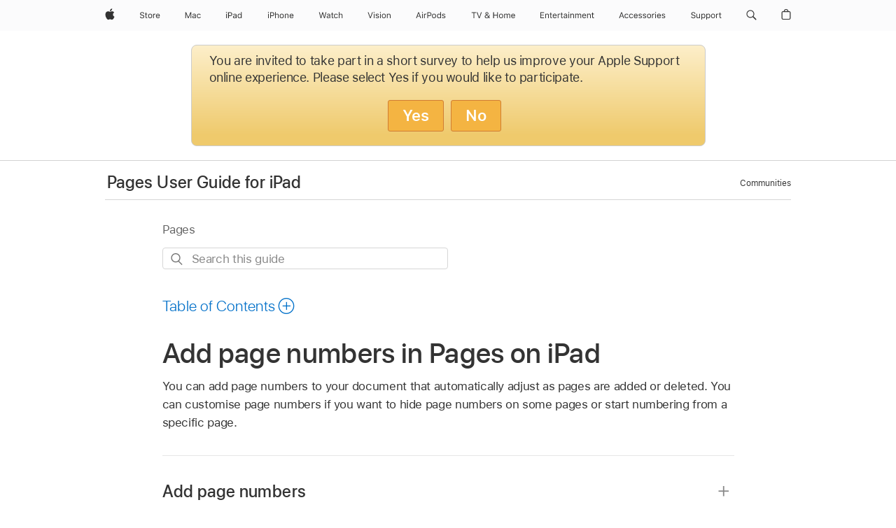

--- FILE ---
content_type: text/html;charset=utf-8
request_url: https://support.apple.com/en-sg/guide/pages-ipad/tan5387422b5/ipados
body_size: 38777
content:

    
<!DOCTYPE html>
<html lang="en" prefix="og: http://ogp.me/ns#" dir=ltr>

<head>
	<meta name="viewport" content="width=device-width, initial-scale=1" />
	<meta http-equiv="content-type" content="text/html; charset=UTF-8" />
	<title lang="en">Add page numbers in Pages on iPad - Apple Support (SG)</title>
	<link rel="dns-prefetch" href="https://www.apple.com/" />
	<link rel="preconnect" href="https://www.apple.com/" crossorigin />
	<link rel="canonical" href="https://support.apple.com/en-sg/guide/pages-ipad/tan5387422b5/ipados" />
	<link rel="apple-touch-icon" href="/favicon.ico">
    <link rel="icon" type="image/png" href="/favicon.ico">
	
	
		<meta name="description" content="In Pages on iPad, add page numbers to a document in the header or footer, and change the starting page number in a page layout document." />
		<meta property="og:url" content="https://support.apple.com/en-sg/guide/pages-ipad/tan5387422b5/ipados" />
		<meta property="og:title" content="Add page numbers in Pages on iPad" />
		<meta property="og:description" content="In Pages on iPad, add page numbers to a document in the header or footer, and change the starting page number in a page layout document." />
		<meta property="og:site_name" content="Apple Support" />
		<meta property="og:locale" content="en_SG" />
		<meta property="og:type" content="article" />
		<meta name="ac-gn-search-field[locale]" content="en_SG" />
	

	
	
	
	
		<link rel="alternate" hreflang="en-ie" href="https://support.apple.com/en-ie/guide/pages-ipad/tan5387422b5/ipados">
	
		<link rel="alternate" hreflang="ar-kw" href="https://support.apple.com/ar-kw/guide/pages-ipad/tan5387422b5/ipados">
	
		<link rel="alternate" hreflang="en-il" href="https://support.apple.com/en-il/guide/pages-ipad/tan5387422b5/ipados">
	
		<link rel="alternate" hreflang="ms-my" href="https://support.apple.com/ms-my/guide/pages-ipad/tan5387422b5/ipados">
	
		<link rel="alternate" hreflang="en-in" href="https://support.apple.com/en-in/guide/pages-ipad/tan5387422b5/ipados">
	
		<link rel="alternate" hreflang="en-ae" href="https://support.apple.com/en-ae/guide/pages-ipad/tan5387422b5/ipados">
	
		<link rel="alternate" hreflang="en-za" href="https://support.apple.com/en-za/guide/pages-ipad/tan5387422b5/ipados">
	
		<link rel="alternate" hreflang="ta-in" href="https://support.apple.com/ta-in/guide/pages-ipad/tan5387422b5/ipados">
	
		<link rel="alternate" hreflang="no-no" href="https://support.apple.com/no-no/guide/pages-ipad/tan5387422b5/ipados">
	
		<link rel="alternate" hreflang="en-al" href="https://support.apple.com/en-al/guide/pages-ipad/tan5387422b5/ipados">
	
		<link rel="alternate" hreflang="en-is" href="https://support.apple.com/en-is/guide/pages-ipad/tan5387422b5/ipados">
	
		<link rel="alternate" hreflang="el-gr" href="https://support.apple.com/el-gr/guide/pages-ipad/tan5387422b5/ipados">
	
		<link rel="alternate" hreflang="en-am" href="https://support.apple.com/en-am/guide/pages-ipad/tan5387422b5/ipados">
	
		<link rel="alternate" hreflang="nl-nl" href="https://support.apple.com/nl-nl/guide/pages-ipad/tan5387422b5/ipados">
	
		<link rel="alternate" hreflang="en-au" href="https://support.apple.com/en-au/guide/pages-ipad/tan5387422b5/ipados">
	
		<link rel="alternate" hreflang="he-il" href="https://support.apple.com/he-il/guide/pages-ipad/tan5387422b5/ipados">
	
		<link rel="alternate" hreflang="en-az" href="https://support.apple.com/en-az/guide/pages-ipad/tan5387422b5/ipados">
	
		<link rel="alternate" hreflang="or-in" href="https://support.apple.com/or-in/guide/pages-ipad/tan5387422b5/ipados">
	
		<link rel="alternate" hreflang="hu-hu" href="https://support.apple.com/hu-hu/guide/pages-ipad/tan5387422b5/ipados">
	
		<link rel="alternate" hreflang="ml-in" href="https://support.apple.com/ml-in/guide/pages-ipad/tan5387422b5/ipados">
	
		<link rel="alternate" hreflang="en-jo" href="https://support.apple.com/en-jo/guide/pages-ipad/tan5387422b5/ipados">
	
		<link rel="alternate" hreflang="en-bh" href="https://support.apple.com/en-bh/guide/pages-ipad/tan5387422b5/ipados">
	
		<link rel="alternate" hreflang="es-cl" href="https://support.apple.com/es-cl/guide/pages-ipad/tan5387422b5/ipados">
	
		<link rel="alternate" hreflang="fr-sn" href="https://support.apple.com/fr-sn/guide/pages-ipad/tan5387422b5/ipados">
	
		<link rel="alternate" hreflang="fr-ca" href="https://support.apple.com/fr-ca/guide/pages-ipad/tan5387422b5/ipados">
	
		<link rel="alternate" hreflang="es-co" href="https://support.apple.com/es-co/guide/pages-ipad/tan5387422b5/ipados">
	
		<link rel="alternate" hreflang="pl-pl" href="https://support.apple.com/pl-pl/guide/pages-ipad/tan5387422b5/ipados">
	
		<link rel="alternate" hreflang="en-bn" href="https://support.apple.com/en-bn/guide/pages-ipad/tan5387422b5/ipados">
	
		<link rel="alternate" hreflang="pt-pt" href="https://support.apple.com/pt-pt/guide/pages-ipad/tan5387422b5/ipados">
	
		<link rel="alternate" hreflang="en-sa" href="https://support.apple.com/en-sa/guide/pages-ipad/tan5387422b5/ipados">
	
		<link rel="alternate" hreflang="fr-be" href="https://support.apple.com/fr-be/guide/pages-ipad/tan5387422b5/ipados">
	
		<link rel="alternate" hreflang="ar-eg" href="https://support.apple.com/ar-eg/guide/pages-ipad/tan5387422b5/ipados">
	
		<link rel="alternate" hreflang="en-bw" href="https://support.apple.com/en-bw/guide/pages-ipad/tan5387422b5/ipados">
	
		<link rel="alternate" hreflang="en-sg" href="https://support.apple.com/en-sg/guide/pages-ipad/tan5387422b5/ipados">
	
		<link rel="alternate" hreflang="en-by" href="https://support.apple.com/en-by/guide/pages-ipad/tan5387422b5/ipados">
	
		<link rel="alternate" hreflang="en-ke" href="https://support.apple.com/en-ke/guide/pages-ipad/tan5387422b5/ipados">
	
		<link rel="alternate" hreflang="hr-hr" href="https://support.apple.com/hr-hr/guide/pages-ipad/tan5387422b5/ipados">
	
		<link rel="alternate" hreflang="en-om" href="https://support.apple.com/en-om/guide/pages-ipad/tan5387422b5/ipados">
	
		<link rel="alternate" hreflang="en-ge" href="https://support.apple.com/en-ge/guide/pages-ipad/tan5387422b5/ipados">
	
		<link rel="alternate" hreflang="zh-mo" href="https://support.apple.com/zh-mo/guide/pages-ipad/tan5387422b5/ipados">
	
		<link rel="alternate" hreflang="de-at" href="https://support.apple.com/de-at/guide/pages-ipad/tan5387422b5/ipados">
	
		<link rel="alternate" hreflang="en-gu" href="https://support.apple.com/en-gu/guide/pages-ipad/tan5387422b5/ipados">
	
		<link rel="alternate" hreflang="en-gw" href="https://support.apple.com/en-gw/guide/pages-ipad/tan5387422b5/ipados">
	
		<link rel="alternate" hreflang="fr-gn" href="https://support.apple.com/fr-gn/guide/pages-ipad/tan5387422b5/ipados">
	
		<link rel="alternate" hreflang="fr-gq" href="https://support.apple.com/fr-gq/guide/pages-ipad/tan5387422b5/ipados">
	
		<link rel="alternate" hreflang="cs-cz" href="https://support.apple.com/cs-cz/guide/pages-ipad/tan5387422b5/ipados">
	
		<link rel="alternate" hreflang="en-ph" href="https://support.apple.com/en-ph/guide/pages-ipad/tan5387422b5/ipados">
	
		<link rel="alternate" hreflang="zh-tw" href="https://support.apple.com/zh-tw/guide/pages-ipad/tan5387422b5/ipados">
	
		<link rel="alternate" hreflang="en-hk" href="https://support.apple.com/en-hk/guide/pages-ipad/tan5387422b5/ipados">
	
		<link rel="alternate" hreflang="ko-kr" href="https://support.apple.com/ko-kr/guide/pages-ipad/tan5387422b5/ipados">
	
		<link rel="alternate" hreflang="sk-sk" href="https://support.apple.com/sk-sk/guide/pages-ipad/tan5387422b5/ipados">
	
		<link rel="alternate" hreflang="ru-ru" href="https://support.apple.com/ru-ru/guide/pages-ipad/tan5387422b5/ipados">
	
		<link rel="alternate" hreflang="ar-om" href="https://support.apple.com/ar-om/guide/pages-ipad/tan5387422b5/ipados">
	
		<link rel="alternate" hreflang="en-qa" href="https://support.apple.com/en-qa/guide/pages-ipad/tan5387422b5/ipados">
	
		<link rel="alternate" hreflang="sv-se" href="https://support.apple.com/sv-se/guide/pages-ipad/tan5387422b5/ipados">
	
		<link rel="alternate" hreflang="mr-in" href="https://support.apple.com/mr-in/guide/pages-ipad/tan5387422b5/ipados">
	
		<link rel="alternate" hreflang="da-dk" href="https://support.apple.com/da-dk/guide/pages-ipad/tan5387422b5/ipados">
	
		<link rel="alternate" hreflang="uk-ua" href="https://support.apple.com/uk-ua/guide/pages-ipad/tan5387422b5/ipados">
	
		<link rel="alternate" hreflang="en-us" href="https://support.apple.com/guide/pages-ipad/tan5387422b5/ipados">
	
		<link rel="alternate" hreflang="en-mk" href="https://support.apple.com/en-mk/guide/pages-ipad/tan5387422b5/ipados">
	
		<link rel="alternate" hreflang="en-mn" href="https://support.apple.com/en-mn/guide/pages-ipad/tan5387422b5/ipados">
	
		<link rel="alternate" hreflang="gu-in" href="https://support.apple.com/gu-in/guide/pages-ipad/tan5387422b5/ipados">
	
		<link rel="alternate" hreflang="en-eg" href="https://support.apple.com/en-eg/guide/pages-ipad/tan5387422b5/ipados">
	
		<link rel="alternate" hreflang="en-mo" href="https://support.apple.com/en-mo/guide/pages-ipad/tan5387422b5/ipados">
	
		<link rel="alternate" hreflang="en-uz" href="https://support.apple.com/en-uz/guide/pages-ipad/tan5387422b5/ipados">
	
		<link rel="alternate" hreflang="fr-ne" href="https://support.apple.com/fr-ne/guide/pages-ipad/tan5387422b5/ipados">
	
		<link rel="alternate" hreflang="en-mt" href="https://support.apple.com/en-mt/guide/pages-ipad/tan5387422b5/ipados">
	
		<link rel="alternate" hreflang="nl-be" href="https://support.apple.com/nl-be/guide/pages-ipad/tan5387422b5/ipados">
	
		<link rel="alternate" hreflang="zh-cn" href="https://support.apple.com/zh-cn/guide/pages-ipad/tan5387422b5/ipados">
	
		<link rel="alternate" hreflang="te-in" href="https://support.apple.com/te-in/guide/pages-ipad/tan5387422b5/ipados">
	
		<link rel="alternate" hreflang="en-mz" href="https://support.apple.com/en-mz/guide/pages-ipad/tan5387422b5/ipados">
	
		<link rel="alternate" hreflang="fr-ml" href="https://support.apple.com/fr-ml/guide/pages-ipad/tan5387422b5/ipados">
	
		<link rel="alternate" hreflang="en-my" href="https://support.apple.com/en-my/guide/pages-ipad/tan5387422b5/ipados">
	
		<link rel="alternate" hreflang="hi-in" href="https://support.apple.com/hi-in/guide/pages-ipad/tan5387422b5/ipados">
	
		<link rel="alternate" hreflang="fr-mu" href="https://support.apple.com/fr-mu/guide/pages-ipad/tan5387422b5/ipados">
	
		<link rel="alternate" hreflang="en-ng" href="https://support.apple.com/en-ng/guide/pages-ipad/tan5387422b5/ipados">
	
		<link rel="alternate" hreflang="el-cy" href="https://support.apple.com/el-cy/guide/pages-ipad/tan5387422b5/ipados">
	
		<link rel="alternate" hreflang="en-vn" href="https://support.apple.com/en-vn/guide/pages-ipad/tan5387422b5/ipados">
	
		<link rel="alternate" hreflang="ja-jp" href="https://support.apple.com/ja-jp/guide/pages-ipad/tan5387422b5/ipados">
	
		<link rel="alternate" hreflang="de-ch" href="https://support.apple.com/de-ch/guide/pages-ipad/tan5387422b5/ipados">
	
		<link rel="alternate" hreflang="ar-qa" href="https://support.apple.com/ar-qa/guide/pages-ipad/tan5387422b5/ipados">
	
		<link rel="alternate" hreflang="en-nz" href="https://support.apple.com/en-nz/guide/pages-ipad/tan5387422b5/ipados">
	
		<link rel="alternate" hreflang="ro-ro" href="https://support.apple.com/ro-ro/guide/pages-ipad/tan5387422b5/ipados">
	
		<link rel="alternate" hreflang="it-ch" href="https://support.apple.com/it-ch/guide/pages-ipad/tan5387422b5/ipados">
	
		<link rel="alternate" hreflang="tr-tr" href="https://support.apple.com/tr-tr/guide/pages-ipad/tan5387422b5/ipados">
	
		<link rel="alternate" hreflang="fr-fr" href="https://support.apple.com/fr-fr/guide/pages-ipad/tan5387422b5/ipados">
	
		<link rel="alternate" hreflang="vi-vn" href="https://support.apple.com/vi-vn/guide/pages-ipad/tan5387422b5/ipados">
	
		<link rel="alternate" hreflang="en-gb" href="https://support.apple.com/en-gb/guide/pages-ipad/tan5387422b5/ipados">
	
		<link rel="alternate" hreflang="fi-fi" href="https://support.apple.com/fi-fi/guide/pages-ipad/tan5387422b5/ipados">
	
		<link rel="alternate" hreflang="en-kg" href="https://support.apple.com/en-kg/guide/pages-ipad/tan5387422b5/ipados">
	
		<link rel="alternate" hreflang="en-ca" href="https://support.apple.com/en-ca/guide/pages-ipad/tan5387422b5/ipados">
	
		<link rel="alternate" hreflang="fr-tn" href="https://support.apple.com/fr-tn/guide/pages-ipad/tan5387422b5/ipados">
	
		<link rel="alternate" hreflang="ar-ae" href="https://support.apple.com/ar-ae/guide/pages-ipad/tan5387422b5/ipados">
	
		<link rel="alternate" hreflang="bn-in" href="https://support.apple.com/bn-in/guide/pages-ipad/tan5387422b5/ipados">
	
		<link rel="alternate" hreflang="en-kw" href="https://support.apple.com/en-kw/guide/pages-ipad/tan5387422b5/ipados">
	
		<link rel="alternate" hreflang="en-kz" href="https://support.apple.com/en-kz/guide/pages-ipad/tan5387422b5/ipados">
	
		<link rel="alternate" hreflang="fr-cf" href="https://support.apple.com/fr-cf/guide/pages-ipad/tan5387422b5/ipados">
	
		<link rel="alternate" hreflang="fr-ci" href="https://support.apple.com/fr-ci/guide/pages-ipad/tan5387422b5/ipados">
	
		<link rel="alternate" hreflang="pa-in" href="https://support.apple.com/pa-in/guide/pages-ipad/tan5387422b5/ipados">
	
		<link rel="alternate" hreflang="fr-ch" href="https://support.apple.com/fr-ch/guide/pages-ipad/tan5387422b5/ipados">
	
		<link rel="alternate" hreflang="es-us" href="https://support.apple.com/es-us/guide/pages-ipad/tan5387422b5/ipados">
	
		<link rel="alternate" hreflang="kn-in" href="https://support.apple.com/kn-in/guide/pages-ipad/tan5387422b5/ipados">
	
		<link rel="alternate" hreflang="fr-cm" href="https://support.apple.com/fr-cm/guide/pages-ipad/tan5387422b5/ipados">
	
		<link rel="alternate" hreflang="en-lb" href="https://support.apple.com/en-lb/guide/pages-ipad/tan5387422b5/ipados">
	
		<link rel="alternate" hreflang="en-tj" href="https://support.apple.com/en-tj/guide/pages-ipad/tan5387422b5/ipados">
	
		<link rel="alternate" hreflang="en-tm" href="https://support.apple.com/en-tm/guide/pages-ipad/tan5387422b5/ipados">
	
		<link rel="alternate" hreflang="ar-sa" href="https://support.apple.com/ar-sa/guide/pages-ipad/tan5387422b5/ipados">
	
		<link rel="alternate" hreflang="de-de" href="https://support.apple.com/de-de/guide/pages-ipad/tan5387422b5/ipados">
	
		<link rel="alternate" hreflang="ca-es" href="https://support.apple.com/ca-es/guide/pages-ipad/tan5387422b5/ipados">
	
		<link rel="alternate" hreflang="en-lk" href="https://support.apple.com/en-lk/guide/pages-ipad/tan5387422b5/ipados">
	
		<link rel="alternate" hreflang="fr-ma" href="https://support.apple.com/fr-ma/guide/pages-ipad/tan5387422b5/ipados">
	
		<link rel="alternate" hreflang="zh-hk" href="https://support.apple.com/zh-hk/guide/pages-ipad/tan5387422b5/ipados">
	
		<link rel="alternate" hreflang="pt-br" href="https://support.apple.com/pt-br/guide/pages-ipad/tan5387422b5/ipados">
	
		<link rel="alternate" hreflang="de-li" href="https://support.apple.com/de-li/guide/pages-ipad/tan5387422b5/ipados">
	
		<link rel="alternate" hreflang="es-es" href="https://support.apple.com/es-es/guide/pages-ipad/tan5387422b5/ipados">
	
		<link rel="alternate" hreflang="ar-bh" href="https://support.apple.com/ar-bh/guide/pages-ipad/tan5387422b5/ipados">
	
		<link rel="alternate" hreflang="fr-mg" href="https://support.apple.com/fr-mg/guide/pages-ipad/tan5387422b5/ipados">
	
		<link rel="alternate" hreflang="ar-jo" href="https://support.apple.com/ar-jo/guide/pages-ipad/tan5387422b5/ipados">
	
		<link rel="alternate" hreflang="es-mx" href="https://support.apple.com/es-mx/guide/pages-ipad/tan5387422b5/ipados">
	
		<link rel="alternate" hreflang="it-it" href="https://support.apple.com/it-it/guide/pages-ipad/tan5387422b5/ipados">
	
		<link rel="alternate" hreflang="ur-in" href="https://support.apple.com/ur-in/guide/pages-ipad/tan5387422b5/ipados">
	
		<link rel="alternate" hreflang="id-id" href="https://support.apple.com/id-id/guide/pages-ipad/tan5387422b5/ipados">
	
		<link rel="alternate" hreflang="de-lu" href="https://support.apple.com/de-lu/guide/pages-ipad/tan5387422b5/ipados">
	
		<link rel="alternate" hreflang="en-md" href="https://support.apple.com/en-md/guide/pages-ipad/tan5387422b5/ipados">
	
		<link rel="alternate" hreflang="fr-lu" href="https://support.apple.com/fr-lu/guide/pages-ipad/tan5387422b5/ipados">
	
		<link rel="alternate" hreflang="en-me" href="https://support.apple.com/en-me/guide/pages-ipad/tan5387422b5/ipados">
	
		<link rel="alternate" hreflang="th-th" href="https://support.apple.com/th-th/guide/pages-ipad/tan5387422b5/ipados">
	

		<link rel="preload" as="style" href="/clientside/build/apd-sasskit.built.css" onload="this.onload=null;this.rel='stylesheet'">
		<noscript>
			<link rel="stylesheet" href="/clientside/build/apd-sasskit.built.css" type="text/css" />
		</noscript>

		
			<link rel="preload" as="style" href="/clientside/build/app-apd.css" onload="this.onload=null;this.rel='stylesheet'">
			<noscript>
				<link rel="stylesheet" href="/clientside/build/app-apd.css" type="text/css" />
			</noscript>
    	

	
    <link rel="preload" as="style"
        href="//www.apple.com/wss/fonts?families=SF+Pro,v1:200,300,400,500,600|SF+Pro+Icons,v1"
        onload="this.onload=null;this.rel='stylesheet'">
    <noscript>
        <link rel="stylesheet" href="//www.apple.com/wss/fonts?families=SF+Pro,v1:200,300,400,500,600|SF+Pro+Icons,v1" type="text/css" />
    </noscript>


	<script>
 
    var _applemd = {
        page: {
            
            site_section: "kb",
            
            content_type: "bk",
            info_type: "",
            topics: "",
            in_house: "",
            locale: "en-sg",
            
                content_template: "topic",
            
            friendly_content: {
                title: `Pages User Guide for iPad`,
                publish_date: "04032025",
                
                    topic_id:   "TAN5387422B5",
                    article_id        :   "BK_88F1CB87A92871440B879603038D3986_TAN5387422B5",
                    product_version   :   "pages-ipad, 14.4",
                    os_version        :   "Pages, 1.0",
                    article_version   :   "1"
                
            },
            
            
        },
        
            product: "pages-ipad"
        
    };
    const isMobilePlayer = /iPhone|iPod|Android/i.test(navigator.userAgent);
    

</script>

	
	<script>
		var data = {	
			showHelpFulfeedBack: true,
			id: "BK_88F1CB87A92871440B879603038D3986_TAN5387422B5",
			locale: "en_GB",
			podCookie: "sg~en",
			source : "",
			isSecureEnv: false,
			dtmPageSource: "topic",
			domain: "support.apple.com",
			isNeighborJsEnabled: true,
            dtmPageName: "acs.pageload"
		}
		window.appState = JSON.stringify(data);
	</script>
	 
		<script src="/clientside/build/nn.js" type="text/javascript" charset="utf-8"></script>
<script>
    
     var neighborInitData = {
        appDataSchemaVersion: '1.0.0',
        webVitalDataThrottlingPercentage: 100,
        reportThrottledWebVitalDataTypes: ['system:dom-content-loaded', 'system:load', 'system:unfocus', 'system:focus', 'system:unload', 'system:page-hide', 'system:visibility-change-visible', 'system:visibility-change-hidden', 'system:event', 'app:load', 'app:unload', 'app:event'],
        trackMarcomSearch: true,
        trackSurvey: true,
        
        endpoint: 'https://supportmetrics.apple.com/content/services/stats'
    }
</script>

	



</head>


	<body dir="ltr" data-istaskopen="false" lang="en-gb" class="ac-gn-current-support no-js AppleTopic apd-topic" data-designversion="2" itemscope
		itemtype="https://schema.org/TechArticle">

    
	
		





		 <meta name="globalnav-store-key" content="S2A49YFKJF2JAT22K" />
<meta name="globalnav-search-field[name]" content="q" />
<meta name="globalnav-search-field[action]" content="https://support.apple.com/kb/index" />
<meta name="globalnav-search-field[src]" content="globalnav_support" />
<meta name="globalnav-search-field[type]" content="organic" />
<meta name="globalnav-search-field[page]" content="search" />
<meta name="globalnav-search-field[locale]" content="en_SG" />
<meta name="globalnav-search-field[placeholder]" content="Search Support" />
<link
  rel="stylesheet"
  type="text/css"
  href="https://www.apple.com/api-www/global-elements/global-header/v1/assets/globalheader.css"
/>
<div id="globalheader" class="globalnav-scrim globalheader-light"><aside id="globalmessage-segment" lang="en-SG" dir="ltr" class="globalmessage-segment"><ul data-strings="{&quot;view&quot;:&quot;{%STOREFRONT%} Store Home&quot;,&quot;segments&quot;:{&quot;smb&quot;:&quot;Business Store Home&quot;,&quot;eduInd&quot;:&quot;Education Store Home&quot;,&quot;other&quot;:&quot;Store Home&quot;},&quot;exit&quot;:&quot;Exit&quot;}" class="globalmessage-segment-content"></ul></aside><nav id="globalnav" lang="en-SG" dir="ltr" aria-label="Global" data-analytics-element-engagement-start="globalnav:onFlyoutOpen" data-analytics-element-engagement-end="globalnav:onFlyoutClose" data-store-api="https://www.apple.com/[storefront]/shop/bag/status" data-analytics-activitymap-region-id="global nav" data-analytics-region="global nav" class="globalnav no-js   "><div class="globalnav-content"><div class="globalnav-item globalnav-menuback"><button aria-label="Main menu" class="globalnav-menuback-button"><span class="globalnav-chevron-icon"><svg height="48" viewBox="0 0 9 48" width="9" xmlns="http://www.w3.org/2000/svg"><path d="m1.5618 24.0621 6.5581-6.4238c.2368-.2319.2407-.6118.0088-.8486-.2324-.2373-.6123-.2407-.8486-.0088l-7 6.8569c-.1157.1138-.1807.2695-.1802.4316.001.1621.0674.3174.1846.4297l7 6.7241c.1162.1118.2661.1675.4155.1675.1577 0 .3149-.062.4326-.1846.2295-.2388.2222-.6187-.0171-.8481z"></path></svg></span></button></div><ul id="globalnav-list" class="globalnav-list"><li data-analytics-element-engagement="globalnav hover - apple" class="
				globalnav-item
				globalnav-item-apple
				
				
			"><a href="https://www.apple.com/sg/" data-globalnav-item-name="apple" data-analytics-title="apple home" aria-label="Apple" class="globalnav-link globalnav-link-apple"><span class="globalnav-image-regular globalnav-link-image"><svg height="44" viewBox="0 0 14 44" width="14" xmlns="http://www.w3.org/2000/svg"><path d="m13.0729 17.6825a3.61 3.61 0 0 0 -1.7248 3.0365 3.5132 3.5132 0 0 0 2.1379 3.2223 8.394 8.394 0 0 1 -1.0948 2.2618c-.6816.9812-1.3943 1.9623-2.4787 1.9623s-1.3633-.63-2.613-.63c-1.2187 0-1.6525.6507-2.644.6507s-1.6834-.9089-2.4787-2.0243a9.7842 9.7842 0 0 1 -1.6628-5.2776c0-3.0984 2.014-4.7405 3.9969-4.7405 1.0535 0 1.9314.6919 2.5924.6919.63 0 1.6112-.7333 2.8092-.7333a3.7579 3.7579 0 0 1 3.1604 1.5802zm-3.7284-2.8918a3.5615 3.5615 0 0 0 .8469-2.22 1.5353 1.5353 0 0 0 -.031-.32 3.5686 3.5686 0 0 0 -2.3445 1.2084 3.4629 3.4629 0 0 0 -.8779 2.1585 1.419 1.419 0 0 0 .031.2892 1.19 1.19 0 0 0 .2169.0207 3.0935 3.0935 0 0 0 2.1586-1.1368z"></path></svg></span><span class="globalnav-image-compact globalnav-link-image"><svg height="48" viewBox="0 0 17 48" width="17" xmlns="http://www.w3.org/2000/svg"><path d="m15.5752 19.0792a4.2055 4.2055 0 0 0 -2.01 3.5376 4.0931 4.0931 0 0 0 2.4908 3.7542 9.7779 9.7779 0 0 1 -1.2755 2.6351c-.7941 1.1431-1.6244 2.2862-2.8878 2.2862s-1.5883-.734-3.0443-.734c-1.42 0-1.9252.7581-3.08.7581s-1.9611-1.0589-2.8876-2.3584a11.3987 11.3987 0 0 1 -1.9373-6.1487c0-3.61 2.3464-5.523 4.6566-5.523 1.2274 0 2.25.8062 3.02.8062.734 0 1.8771-.8543 3.2729-.8543a4.3778 4.3778 0 0 1 3.6822 1.841zm-6.8586-2.0456a1.3865 1.3865 0 0 1 -.2527-.024 1.6557 1.6557 0 0 1 -.0361-.337 4.0341 4.0341 0 0 1 1.0228-2.5148 4.1571 4.1571 0 0 1 2.7314-1.4078 1.7815 1.7815 0 0 1 .0361.373 4.1487 4.1487 0 0 1 -.9867 2.587 3.6039 3.6039 0 0 1 -2.5148 1.3236z"></path></svg></span><span class="globalnav-link-text">Apple</span></a></li><li data-topnav-flyout-item="menu" data-topnav-flyout-label="Menu" role="none" class="globalnav-item globalnav-menu"><div data-topnav-flyout="menu" class="globalnav-flyout"><div class="globalnav-menu-list"><div data-analytics-element-engagement="globalnav hover - store" class="
				globalnav-item
				globalnav-item-store
				globalnav-item-menu
				
			"><ul role="none" class="globalnav-submenu-trigger-group"><li class="globalnav-submenu-trigger-item"><a href="https://www.apple.com/sg/shop/goto/store" data-globalnav-item-name="store" data-topnav-flyout-trigger-compact="true" data-analytics-title="store" data-analytics-element-engagement="hover - store" aria-label="Store" class="globalnav-link globalnav-submenu-trigger-link globalnav-link-store"><span class="globalnav-link-text-container"><span class="globalnav-image-regular globalnav-link-image"><svg height="44" viewBox="0 0 30 44" width="30" xmlns="http://www.w3.org/2000/svg"><path d="m26.5679 20.4629c1.002 0 1.67.738 1.693 1.857h-3.48c.076-1.119.779-1.857 1.787-1.857zm2.754 2.672v-.387c0-1.963-1.037-3.176-2.742-3.176-1.735 0-2.848 1.289-2.848 3.276 0 1.998 1.096 3.263 2.848 3.263 1.383 0 2.367-.668 2.66-1.746h-1.008c-.264.557-.814.856-1.629.856-1.072 0-1.769-.791-1.822-2.039v-.047zm-9.547-3.451h.96v.937h.094c.188-.615.914-1.049 1.752-1.049.164 0 .375.012.504.03v1.007c-.082-.023-.445-.058-.644-.058-.961 0-1.659 1.098-1.659 1.535v3.914h-1.007zm-4.27 5.519c-1.195 0-1.869-.867-1.869-2.361 0-1.5.674-2.361 1.869-2.361 1.196 0 1.87.861 1.87 2.361 0 1.494-.674 2.361-1.87 2.361zm0-5.631c-1.798 0-2.912 1.237-2.912 3.27 0 2.027 1.114 3.269 2.912 3.269 1.799 0 2.913-1.242 2.913-3.269 0-2.033-1.114-3.27-2.913-3.27zm-5.478-1.475v1.635h1.407v.843h-1.407v3.575c0 .744.282 1.06.938 1.06.182 0 .281-.006.469-.023v.849c-.199.035-.393.059-.592.059-1.301 0-1.822-.481-1.822-1.688v-3.832h-1.02v-.843h1.02v-1.635zm-8.103 5.694c.129.885.973 1.447 2.174 1.447 1.137 0 1.975-.615 1.975-1.453 0-.72-.527-1.177-1.693-1.47l-1.084-.282c-1.53-.386-2.192-1.078-2.192-2.279 0-1.436 1.201-2.408 2.988-2.408 1.635 0 2.854.972 2.942 2.338h-1.061c-.146-.867-.861-1.383-1.916-1.383-1.125 0-1.869.562-1.869 1.418 0 .662.463 1.043 1.629 1.342l.885.234c1.752.439 2.455 1.119 2.455 2.361 0 1.553-1.225 2.543-3.158 2.543-1.793 0-3.03-.949-3.141-2.408z"></path></svg></span><span class="globalnav-link-text">Store</span></span></a></li></ul></div><div data-analytics-element-engagement="globalnav hover - mac" class="
				globalnav-item
				globalnav-item-mac
				globalnav-item-menu
				
			"><ul role="none" class="globalnav-submenu-trigger-group"><li class="globalnav-submenu-trigger-item"><a href="https://www.apple.com/sg/mac/" data-globalnav-item-name="mac" data-topnav-flyout-trigger-compact="true" data-analytics-title="mac" data-analytics-element-engagement="hover - mac" aria-label="Mac" class="globalnav-link globalnav-submenu-trigger-link globalnav-link-mac"><span class="globalnav-link-text-container"><span class="globalnav-image-regular globalnav-link-image"><svg height="44" viewBox="0 0 23 44" width="23" xmlns="http://www.w3.org/2000/svg"><path d="m8.1558 25.9987v-6.457h-.0703l-2.666 6.457h-.8907l-2.666-6.457h-.0703v6.457h-.9844v-8.4551h1.2246l2.8945 7.0547h.0938l2.8945-7.0547h1.2246v8.4551zm2.5166-1.7696c0-1.1309.832-1.7812 2.3027-1.8691l1.8223-.1113v-.5742c0-.7793-.4863-1.207-1.4297-1.207-.7559 0-1.2832.2871-1.4238.7852h-1.0195c.1348-1.0137 1.1309-1.6816 2.4785-1.6816 1.541 0 2.4023.791 2.4023 2.1035v4.3242h-.9609v-.9318h-.0938c-.4102.6738-1.1016 1.043-1.9453 1.043-1.2246 0-2.1328-.7266-2.1328-1.8809zm4.125-.5859v-.5801l-1.6992.1113c-.9609.0645-1.3828.3984-1.3828 1.0312 0 .6445.5449 1.0195 1.2773 1.0195 1.0371.0001 1.8047-.6796 1.8047-1.5819zm6.958-2.0273c-.1641-.627-.7207-1.1367-1.6289-1.1367-1.1367 0-1.8516.9082-1.8516 2.3379 0 1.459.7266 2.3848 1.8516 2.3848.8496 0 1.4414-.3926 1.6289-1.1074h1.0195c-.1816 1.1602-1.125 2.0156-2.6426 2.0156-1.7695 0-2.9004-1.2832-2.9004-3.293 0-1.9688 1.125-3.2461 2.8945-3.2461 1.5352 0 2.4727.9199 2.6484 2.0449z"></path></svg></span><span class="globalnav-link-text">Mac</span></span></a></li></ul></div><div data-analytics-element-engagement="globalnav hover - ipad" class="
				globalnav-item
				globalnav-item-ipad
				globalnav-item-menu
				
			"><ul role="none" class="globalnav-submenu-trigger-group"><li class="globalnav-submenu-trigger-item"><a href="https://www.apple.com/sg/ipad/" data-globalnav-item-name="ipad" data-topnav-flyout-trigger-compact="true" data-analytics-title="ipad" data-analytics-element-engagement="hover - ipad" aria-label="iPad" class="globalnav-link globalnav-submenu-trigger-link globalnav-link-ipad"><span class="globalnav-link-text-container"><span class="globalnav-image-regular globalnav-link-image"><svg height="44" viewBox="0 0 24 44" width="24" xmlns="http://www.w3.org/2000/svg"><path d="m14.9575 23.7002c0 .902-.768 1.582-1.805 1.582-.732 0-1.277-.375-1.277-1.02 0-.632.422-.966 1.383-1.031l1.699-.111zm-1.395-4.072c-1.347 0-2.343.668-2.478 1.681h1.019c.141-.498.668-.785 1.424-.785.944 0 1.43.428 1.43 1.207v.574l-1.822.112c-1.471.088-2.303.738-2.303 1.869 0 1.154.908 1.881 2.133 1.881.844 0 1.535-.369 1.945-1.043h.094v.931h.961v-4.324c0-1.312-.862-2.103-2.403-2.103zm6.769 5.575c-1.155 0-1.846-.885-1.846-2.361 0-1.471.697-2.362 1.846-2.362 1.142 0 1.857.914 1.857 2.362 0 1.459-.709 2.361-1.857 2.361zm1.834-8.027v3.503h-.088c-.358-.691-1.102-1.107-1.981-1.107-1.605 0-2.654 1.289-2.654 3.27 0 1.986 1.037 3.269 2.654 3.269.873 0 1.623-.416 2.022-1.119h.093v1.008h.961v-8.824zm-15.394 4.869h-1.863v-3.563h1.863c1.225 0 1.899.639 1.899 1.799 0 1.119-.697 1.764-1.899 1.764zm.276-4.5h-3.194v8.455h1.055v-3.018h2.127c1.588 0 2.719-1.119 2.719-2.701 0-1.611-1.108-2.736-2.707-2.736zm-6.064 8.454h1.008v-6.316h-1.008zm-.199-8.237c0-.387.316-.704.703-.704s.703.317.703.704c0 .386-.316.703-.703.703s-.703-.317-.703-.703z"></path></svg></span><span class="globalnav-link-text">iPad</span></span></a></li></ul></div><div data-analytics-element-engagement="globalnav hover - iphone" class="
				globalnav-item
				globalnav-item-iphone
				globalnav-item-menu
				
			"><ul role="none" class="globalnav-submenu-trigger-group"><li class="globalnav-submenu-trigger-item"><a href="https://www.apple.com/sg/iphone/" data-globalnav-item-name="iphone" data-topnav-flyout-trigger-compact="true" data-analytics-title="iphone" data-analytics-element-engagement="hover - iphone" aria-label="iPhone" class="globalnav-link globalnav-submenu-trigger-link globalnav-link-iphone"><span class="globalnav-link-text-container"><span class="globalnav-image-regular globalnav-link-image"><svg height="44" viewBox="0 0 38 44" width="38" xmlns="http://www.w3.org/2000/svg"><path d="m32.7129 22.3203h3.48c-.023-1.119-.691-1.857-1.693-1.857-1.008 0-1.711.738-1.787 1.857zm4.459 2.045c-.293 1.078-1.277 1.746-2.66 1.746-1.752 0-2.848-1.266-2.848-3.264 0-1.986 1.113-3.275 2.848-3.275 1.705 0 2.742 1.213 2.742 3.176v.386h-4.541v.047c.053 1.248.75 2.039 1.822 2.039.815 0 1.366-.298 1.629-.855zm-12.282-4.682h.961v.996h.094c.316-.697.932-1.107 1.898-1.107 1.418 0 2.209.838 2.209 2.338v4.09h-1.007v-3.844c0-1.137-.481-1.676-1.489-1.676s-1.658.674-1.658 1.781v3.739h-1.008zm-2.499 3.158c0-1.5-.674-2.361-1.869-2.361-1.196 0-1.87.861-1.87 2.361 0 1.495.674 2.362 1.87 2.362 1.195 0 1.869-.867 1.869-2.362zm-4.782 0c0-2.033 1.114-3.269 2.913-3.269 1.798 0 2.912 1.236 2.912 3.269 0 2.028-1.114 3.27-2.912 3.27-1.799 0-2.913-1.242-2.913-3.27zm-6.636-5.666h1.008v3.504h.093c.317-.697.979-1.107 1.946-1.107 1.336 0 2.179.855 2.179 2.338v4.09h-1.007v-3.844c0-1.119-.504-1.676-1.459-1.676-1.131 0-1.752.715-1.752 1.781v3.739h-1.008zm-6.015 4.87h1.863c1.202 0 1.899-.645 1.899-1.764 0-1.16-.674-1.799-1.899-1.799h-1.863zm2.139-4.5c1.599 0 2.707 1.125 2.707 2.736 0 1.582-1.131 2.701-2.719 2.701h-2.127v3.018h-1.055v-8.455zm-6.114 8.454h1.008v-6.316h-1.008zm-.2-8.238c0-.386.317-.703.703-.703.387 0 .704.317.704.703 0 .387-.317.704-.704.704-.386 0-.703-.317-.703-.704z"></path></svg></span><span class="globalnav-link-text">iPhone</span></span></a></li></ul></div><div data-analytics-element-engagement="globalnav hover - watch" class="
				globalnav-item
				globalnav-item-watch
				globalnav-item-menu
				
			"><ul role="none" class="globalnav-submenu-trigger-group"><li class="globalnav-submenu-trigger-item"><a href="https://www.apple.com/sg/watch/" data-globalnav-item-name="watch" data-topnav-flyout-trigger-compact="true" data-analytics-title="watch" data-analytics-element-engagement="hover - watch" aria-label="Watch" class="globalnav-link globalnav-submenu-trigger-link globalnav-link-watch"><span class="globalnav-link-text-container"><span class="globalnav-image-regular globalnav-link-image"><svg height="44" viewBox="0 0 35 44" width="35" xmlns="http://www.w3.org/2000/svg"><path d="m28.9819 17.1758h1.008v3.504h.094c.316-.697.978-1.108 1.945-1.108 1.336 0 2.18.856 2.18 2.338v4.09h-1.008v-3.844c0-1.119-.504-1.675-1.459-1.675-1.131 0-1.752.715-1.752 1.781v3.738h-1.008zm-2.42 4.441c-.164-.627-.721-1.136-1.629-1.136-1.137 0-1.852.908-1.852 2.338 0 1.459.727 2.384 1.852 2.384.849 0 1.441-.392 1.629-1.107h1.019c-.182 1.16-1.125 2.016-2.642 2.016-1.77 0-2.901-1.284-2.901-3.293 0-1.969 1.125-3.247 2.895-3.247 1.535 0 2.472.92 2.648 2.045zm-6.533-3.568v1.635h1.407v.844h-1.407v3.574c0 .744.282 1.06.938 1.06.182 0 .281-.006.469-.023v.85c-.2.035-.393.058-.592.058-1.301 0-1.822-.48-1.822-1.687v-3.832h-1.02v-.844h1.02v-1.635zm-4.2 5.596v-.58l-1.699.111c-.961.064-1.383.398-1.383 1.031 0 .645.545 1.02 1.277 1.02 1.038 0 1.805-.68 1.805-1.582zm-4.125.586c0-1.131.832-1.782 2.303-1.869l1.822-.112v-.574c0-.779-.486-1.207-1.43-1.207-.755 0-1.283.287-1.423.785h-1.02c.135-1.014 1.131-1.682 2.479-1.682 1.541 0 2.402.792 2.402 2.104v4.324h-.961v-.931h-.094c-.41.673-1.101 1.043-1.945 1.043-1.225 0-2.133-.727-2.133-1.881zm-7.684 1.769h-.996l-2.303-8.455h1.101l1.682 6.873h.07l1.893-6.873h1.066l1.893 6.873h.07l1.682-6.873h1.101l-2.302 8.455h-.996l-1.946-6.674h-.07z"></path></svg></span><span class="globalnav-link-text">Watch</span></span></a></li></ul></div><div data-analytics-element-engagement="globalnav hover - vision" class="
				globalnav-item
				globalnav-item-vision
				globalnav-item-menu
				
			"><ul role="none" class="globalnav-submenu-trigger-group"><li class="globalnav-submenu-trigger-item"><a href="https://www.apple.com/sg/apple-vision-pro/" data-globalnav-item-name="vision" data-topnav-flyout-trigger-compact="true" data-analytics-title="vision" data-analytics-element-engagement="hover - vision" aria-label="Vision" class="globalnav-link globalnav-submenu-trigger-link globalnav-link-vision"><span class="globalnav-link-text-container"><span class="globalnav-image-regular globalnav-link-image"><svg xmlns="http://www.w3.org/2000/svg" width="34" height="44" viewBox="0 0 34 44"><path d="m.4043,17.5449h1.1074l2.4844,7.0898h.0938l2.4844-7.0898h1.1074l-3.1172,8.4551h-1.043L.4043,17.5449Zm8.3467.2168c0-.3867.3164-.7031.7031-.7031s.7031.3164.7031.7031-.3164.7031-.7031.7031-.7031-.3164-.7031-.7031Zm.1875,1.9219h1.0195v6.3164h-1.0195v-6.3164Zm2.499,4.7051h1.043c.1699.5273.6738.873,1.4824.873.8496,0,1.4531-.4043,1.4531-.9785v-.0117c0-.4277-.3223-.7266-1.1016-.9141l-.9785-.2344c-1.1836-.2812-1.7168-.7969-1.7168-1.7051v-.0059c0-1.0488,1.0078-1.8398,2.3496-1.8398,1.3242,0,2.2441.6621,2.3848,1.6934h-1.002c-.1348-.498-.627-.8438-1.3887-.8438-.75,0-1.3008.3867-1.3008.9434v.0117c0,.4277.3164.6973,1.0605.8789l.9727.2344c1.1895.2871,1.7637.8027,1.7637,1.7051v.0117c0,1.125-1.0957,1.9043-2.5312,1.9043-1.4062,0-2.373-.6797-2.4902-1.7227Zm6.3203-6.627c0-.3867.3164-.7031.7031-.7031s.7031.3164.7031.7031-.3164.7031-.7031.7031-.7031-.3164-.7031-.7031Zm.1875,1.9219h1.0195v6.3164h-1.0195v-6.3164Zm2.5049,3.1641v-.0117c0-2.0273,1.1133-3.2637,2.9121-3.2637s2.9121,1.2363,2.9121,3.2637v.0117c0,2.0215-1.1133,3.2637-2.9121,3.2637s-2.9121-1.2422-2.9121-3.2637Zm4.7812,0v-.0117c0-1.4941-.6738-2.3613-1.8691-2.3613s-1.8691.8672-1.8691,2.3613v.0117c0,1.4883.6738,2.3613,1.8691,2.3613s1.8691-.873,1.8691-2.3613Zm2.5049-3.1641h1.0195v.9492h.0938c.3164-.668.9082-1.0605,1.8398-1.0605,1.418,0,2.209.8379,2.209,2.3379v4.0898h-1.0195v-3.8438c0-1.1367-.4688-1.6816-1.4766-1.6816s-1.6465.6797-1.6465,1.7871v3.7383h-1.0195v-6.3164Z"></path></svg>
</span><span class="globalnav-link-text">Vision</span></span></a></li></ul></div><div data-analytics-element-engagement="globalnav hover - airpods" class="
				globalnav-item
				globalnav-item-airpods
				globalnav-item-menu
				
			"><ul role="none" class="globalnav-submenu-trigger-group"><li class="globalnav-submenu-trigger-item"><a href="https://www.apple.com/sg/airpods/" data-globalnav-item-name="airpods" data-topnav-flyout-trigger-compact="true" data-analytics-title="airpods" data-analytics-element-engagement="hover - airpods" aria-label="AirPods" class="globalnav-link globalnav-submenu-trigger-link globalnav-link-airpods"><span class="globalnav-link-text-container"><span class="globalnav-image-regular globalnav-link-image"><svg height="44" viewBox="0 0 43 44" width="43" xmlns="http://www.w3.org/2000/svg"><path d="m11.7153 19.6836h.961v.937h.094c.187-.615.914-1.048 1.752-1.048.164 0 .375.011.504.029v1.008c-.082-.024-.446-.059-.645-.059-.961 0-1.658.645-1.658 1.535v3.914h-1.008zm28.135-.111c1.324 0 2.244.656 2.379 1.693h-.996c-.135-.504-.627-.838-1.389-.838-.75 0-1.336.381-1.336.943 0 .434.352.704 1.096.885l.973.235c1.189.287 1.763.802 1.763 1.711 0 1.13-1.095 1.91-2.531 1.91-1.406 0-2.373-.674-2.484-1.723h1.037c.17.533.674.873 1.482.873.85 0 1.459-.404 1.459-.984 0-.434-.328-.727-1.002-.891l-1.084-.264c-1.183-.287-1.722-.796-1.722-1.71 0-1.049 1.013-1.84 2.355-1.84zm-6.665 5.631c-1.155 0-1.846-.885-1.846-2.362 0-1.471.697-2.361 1.846-2.361 1.142 0 1.857.914 1.857 2.361 0 1.459-.709 2.362-1.857 2.362zm1.834-8.028v3.504h-.088c-.358-.691-1.102-1.107-1.981-1.107-1.605 0-2.654 1.289-2.654 3.269 0 1.987 1.037 3.27 2.654 3.27.873 0 1.623-.416 2.022-1.119h.094v1.007h.961v-8.824zm-9.001 8.028c-1.195 0-1.869-.868-1.869-2.362 0-1.5.674-2.361 1.869-2.361 1.196 0 1.869.861 1.869 2.361 0 1.494-.673 2.362-1.869 2.362zm0-5.631c-1.799 0-2.912 1.236-2.912 3.269 0 2.028 1.113 3.27 2.912 3.27s2.912-1.242 2.912-3.27c0-2.033-1.113-3.269-2.912-3.269zm-17.071 6.427h1.008v-6.316h-1.008zm-.199-8.238c0-.387.317-.703.703-.703.387 0 .703.316.703.703s-.316.703-.703.703c-.386 0-.703-.316-.703-.703zm-6.137 4.922 1.324-3.773h.093l1.325 3.773zm1.892-5.139h-1.043l-3.117 8.455h1.107l.85-2.42h3.363l.85 2.42h1.107zm14.868 4.5h-1.864v-3.562h1.864c1.224 0 1.898.639 1.898 1.799 0 1.119-.697 1.763-1.898 1.763zm.275-4.5h-3.193v8.455h1.054v-3.017h2.127c1.588 0 2.719-1.119 2.719-2.701 0-1.612-1.107-2.737-2.707-2.737z"></path></svg></span><span class="globalnav-link-text">AirPods</span></span></a></li></ul></div><div data-analytics-element-engagement="globalnav hover - tv-home" class="
				globalnav-item
				globalnav-item-tv-home
				globalnav-item-menu
				
			"><ul role="none" class="globalnav-submenu-trigger-group"><li class="globalnav-submenu-trigger-item"><a href="https://www.apple.com/sg/tv-home/" data-globalnav-item-name="tv-home" data-topnav-flyout-trigger-compact="true" data-analytics-title="tv &amp; home" data-analytics-element-engagement="hover - tv &amp; home" aria-label="TV and Home" class="globalnav-link globalnav-submenu-trigger-link globalnav-link-tv-home"><span class="globalnav-link-text-container"><span class="globalnav-image-regular globalnav-link-image"><svg height="44" viewBox="0 0 65 44" width="65" xmlns="http://www.w3.org/2000/svg"><path d="m4.3755 26v-7.5059h-2.7246v-.9492h6.5039v.9492h-2.7246v7.5059zm7.7314 0-3.1172-8.4551h1.1074l2.4844 7.0898h.0938l2.4844-7.0898h1.1074l-3.1172 8.4551zm13.981-.8438c-.7207.6328-1.7109 1.002-2.7363 1.002-1.6816 0-2.8594-.9961-2.8594-2.4141 0-1.002.5449-1.7637 1.6758-2.3613.0762-.0352.2344-.1172.3281-.1641-.7793-.8203-1.0605-1.3652-1.0605-1.9805 0-1.084.9199-1.8926 2.1562-1.8926 1.248 0 2.1562.7969 2.1562 1.9043 0 .8672-.5215 1.5-1.8281 2.1855l2.1152 2.2734c.2637-.5273.3984-1.2188.3984-2.2734v-.1465h.9844v.1523c0 1.3125-.2344 2.2676-.6973 2.9824l1.4708 1.5764h-1.3242zm-4.541-1.4824c0 .9492.7676 1.5938 1.8984 1.5938.7676 0 1.5586-.3047 2.0215-.791l-2.3906-2.6133c-.0645.0234-.2168.0996-.2988.1406-.8145.4219-1.2305 1.0078-1.2305 1.6699zm3.2109-4.3886c0-.6562-.4746-1.1016-1.1602-1.1016-.6738 0-1.1543.457-1.1543 1.1133 0 .4688.2402.8789.9082 1.541 1.0313-.5274 1.4063-.9492 1.4063-1.5527zm13.5176 6.7148v-3.8496h-4.6406v3.8496h-1.0547v-8.4551h1.0547v3.6562h4.6406v-3.6562h1.0547v8.4551zm2.6455-3.1582c0-2.0332 1.1133-3.2695 2.9121-3.2695s2.9121 1.2363 2.9121 3.2695c0 2.0273-1.1133 3.2695-2.9121 3.2695s-2.9121-1.2422-2.9121-3.2695zm4.7812 0c0-1.5-.6738-2.3613-1.8691-2.3613s-1.8691.8613-1.8691 2.3613c0 1.4941.6738 2.3613 1.8691 2.3613s1.8691-.8672 1.8691-2.3613zm2.5054-3.1582h.9609v.9961h.0938c.2871-.7031.9199-1.1074 1.7637-1.1074.8555 0 1.4531.4512 1.7461 1.1074h.0938c.3398-.668 1.0605-1.1074 1.9336-1.1074 1.2891 0 2.0098.7383 2.0098 2.0625v4.3652h-1.0078v-4.1309c0-.9316-.4395-1.3887-1.3301-1.3887-.8789 0-1.4648.6562-1.4648 1.459v4.0606h-1.0078v-4.2891c0-.75-.5215-1.2305-1.3184-1.2305-.8262 0-1.4648.7148-1.4648 1.6055v3.9141h-1.0078v-6.3164zm15.5127 4.6816c-.293 1.0781-1.2773 1.7461-2.6602 1.7461-1.752 0-2.8477-1.2656-2.8477-3.2637 0-1.9863 1.1133-3.2754 2.8477-3.2754 1.7051 0 2.7422 1.2129 2.7422 3.1758v.3867h-4.541v.0469c.0527 1.248.75 2.0391 1.8223 2.0391.8145 0 1.3652-.2988 1.6289-.8555zm-4.459-2.0449h3.4805c-.0234-1.1191-.6914-1.8574-1.6934-1.8574-1.0078 0-1.7109.7383-1.7871 1.8574z"></path></svg></span><span class="globalnav-link-text">TV &amp; Home</span></span></a></li></ul></div><div data-analytics-element-engagement="globalnav hover - entertainment" class="
				globalnav-item
				globalnav-item-entertainment
				globalnav-item-menu
				
			"><ul role="none" class="globalnav-submenu-trigger-group"><li class="globalnav-submenu-trigger-item"><a href="https://www.apple.com/sg/entertainment/" data-globalnav-item-name="entertainment" data-topnav-flyout-trigger-compact="true" data-analytics-title="entertainment" data-analytics-element-engagement="hover - entertainment" aria-label="Entertainment" class="globalnav-link globalnav-submenu-trigger-link globalnav-link-entertainment"><span class="globalnav-link-text-container"><span class="globalnav-image-regular globalnav-link-image"><svg xmlns="http://www.w3.org/2000/svg" viewBox="0 0 77 44" width="77" height="44"><path d="m0 17.4863h5.2383v.9492h-4.1836v2.7129h3.9668v.9375h-3.9668v2.9062h4.1836v.9492h-5.2383zm6.8994 2.1387h1.0195v.9492h.0938c.3164-.668.9082-1.0605 1.8398-1.0605 1.418 0 2.209.8379 2.209 2.3379v4.0898h-1.0195v-3.8438c0-1.1367-.4688-1.6816-1.4766-1.6816s-1.6465.6797-1.6465 1.7871v3.7383h-1.0195zm7.2803 4.6758v-3.832h-.9961v-.8438h.9961v-1.6348h1.0547v1.6348h1.3828v.8438h-1.3828v3.5742c0 .7441.2578 1.043.9141 1.043.1816 0 .2812-.0059.4688-.0234v.8672c-.1992.0352-.3926.0586-.5918.0586-1.3009-.0001-1.8458-.4806-1.8458-1.6876zm3.4365-1.4942v-.0059c0-1.9512 1.1133-3.2871 2.8301-3.2871s2.7598 1.2773 2.7598 3.1641v.3984h-4.5469c.0293 1.3066.75 2.0684 1.875 2.0684.8555 0 1.3828-.4043 1.5527-.7852l.0234-.0527h1.0195l-.0117.0469c-.2168.8555-1.1191 1.6992-2.6074 1.6992-1.8046 0-2.8945-1.2656-2.8945-3.2461zm1.0606-.5449h3.4922c-.1055-1.248-.7969-1.8398-1.7285-1.8398-.9376 0-1.6524.6386-1.7637 1.8398zm5.9912-2.6367h1.0195v.9375h.0938c.2402-.6621.832-1.0488 1.6875-1.0488.1934 0 .4102.0234.5098.041v.9902c-.2109-.0352-.4043-.0586-.627-.0586-.9727 0-1.6641.6152-1.6641 1.541v3.9141h-1.0195zm4.9658 4.6758v-3.832h-.9961v-.8438h.9961v-1.6348h1.0547v1.6348h1.3828v.8438h-1.3828v3.5742c0 .7441.2578 1.043.9141 1.043.1816 0 .2812-.0059.4688-.0234v.8672c-.1992.0352-.3926.0586-.5918.0586-1.3009-.0001-1.8458-.4806-1.8458-1.6876zm3.4658-.1231v-.0117c0-1.125.832-1.7754 2.3027-1.8633l1.8105-.1113v-.5742c0-.7793-.4746-1.2012-1.418-1.2012-.7559 0-1.2539.2812-1.418.7734l-.0059.0176h-1.0195l.0059-.0352c.1641-.9902 1.125-1.6582 2.4727-1.6582 1.541 0 2.4023.791 2.4023 2.1035v4.3242h-1.0195v-.9316h-.0938c-.3984.6738-1.0605 1.043-1.9102 1.043-1.201 0-2.1092-.7265-2.1092-1.875zm2.3203.9903c1.0371 0 1.793-.6797 1.793-1.582v-.5742l-1.6875.1055c-.9609.0586-1.3828.3984-1.3828 1.0254v.0117c0 .6386.5449 1.0136 1.2773 1.0136zm4.3926-7.4649c0-.3867.3164-.7031.7031-.7031s.7031.3164.7031.7031-.3164.7031-.7031.7031-.7031-.3164-.7031-.7031zm.1875 1.9219h1.0195v6.3164h-1.0195zm2.8213 0h1.0195v.9492h.0938c.3164-.668.9082-1.0605 1.8398-1.0605 1.418 0 2.209.8379 2.209 2.3379v4.0898h-1.0195v-3.8438c0-1.1367-.4688-1.6816-1.4766-1.6816s-1.6465.6797-1.6465 1.7871v3.7383h-1.0195zm6.8818 0h1.0195v.9609h.0938c.2812-.6797.8789-1.0723 1.7051-1.0723.8555 0 1.4531.4512 1.7461 1.1074h.0938c.3398-.668 1.0605-1.1074 1.9336-1.1074 1.2891 0 2.0098.7383 2.0098 2.0625v4.3652h-1.0195v-4.1309c0-.9316-.4277-1.3945-1.3184-1.3945-.8789 0-1.459.6621-1.459 1.4648v4.0605h-1.0195v-4.2891c0-.75-.5156-1.2363-1.3125-1.2363-.8262 0-1.4531.7207-1.4531 1.6113v3.9141h-1.0195v-6.3162zm10.0049 3.1816v-.0059c0-1.9512 1.1133-3.2871 2.8301-3.2871s2.7598 1.2773 2.7598 3.1641v.3984h-4.5469c.0293 1.3066.75 2.0684 1.875 2.0684.8555 0 1.3828-.4043 1.5527-.7852l.0234-.0527h1.0195l-.0116.0469c-.2168.8555-1.1191 1.6992-2.6074 1.6992-1.8047 0-2.8946-1.2656-2.8946-3.2461zm1.0606-.5449h3.4922c-.1055-1.248-.7969-1.8398-1.7285-1.8398-.9376 0-1.6524.6386-1.7637 1.8398zm5.9912-2.6367h1.0195v.9492h.0938c.3164-.668.9082-1.0605 1.8398-1.0605 1.418 0 2.209.8379 2.209 2.3379v4.0898h-1.0195v-3.8438c0-1.1367-.4688-1.6816-1.4766-1.6816s-1.6465.6797-1.6465 1.7871v3.7383h-1.0195zm7.2802 4.6758v-3.832h-.9961v-.8438h.9961v-1.6348h1.0547v1.6348h1.3828v.8438h-1.3828v3.5742c0 .7441.2578 1.043.9141 1.043.1816 0 .2812-.0059.4688-.0234v.8672c-.1992.0352-.3926.0586-.5918.0586-1.3008-.0001-1.8458-.4806-1.8458-1.6876z"></path></svg></span><span class="globalnav-link-text">Entertainment</span></span></a></li></ul></div><div data-analytics-element-engagement="globalnav hover - accessories" class="
				globalnav-item
				globalnav-item-accessories
				globalnav-item-menu
				
			"><ul role="none" class="globalnav-submenu-trigger-group"><li class="globalnav-submenu-trigger-item"><a href="https://www.apple.com/sg/shop/goto/buy_accessories" data-globalnav-item-name="accessories" data-topnav-flyout-trigger-compact="true" data-analytics-title="accessories" data-analytics-element-engagement="hover - accessories" aria-label="Accessories" class="globalnav-link globalnav-submenu-trigger-link globalnav-link-accessories"><span class="globalnav-link-text-container"><span class="globalnav-image-regular globalnav-link-image"><svg height="44" viewBox="0 0 67 44" width="67" xmlns="http://www.w3.org/2000/svg"><path d="m5.6603 23.5715h-3.3633l-.8496 2.4199h-1.1074l3.1172-8.4551h1.043l3.1172 8.4551h-1.1075zm-3.0527-.8965h2.7422l-1.3242-3.7734h-.0938zm10.0986-1.0664c-.1641-.627-.7207-1.1367-1.6289-1.1367-1.1367 0-1.8516.9082-1.8516 2.3379 0 1.459.7266 2.3848 1.8516 2.3848.8496 0 1.4414-.3926 1.6289-1.1074h1.0195c-.1816 1.1602-1.125 2.0156-2.6426 2.0156-1.7695 0-2.9004-1.2832-2.9004-3.293 0-1.9688 1.125-3.2461 2.8945-3.2461 1.5352 0 2.4727.9199 2.6484 2.0449zm6.5947 0c-.1641-.627-.7207-1.1367-1.6289-1.1367-1.1367 0-1.8516.9082-1.8516 2.3379 0 1.459.7266 2.3848 1.8516 2.3848.8496 0 1.4414-.3926 1.6289-1.1074h1.0195c-.1816 1.1602-1.125 2.0156-2.6426 2.0156-1.7695 0-2.9004-1.2832-2.9004-3.293 0-1.9688 1.125-3.2461 2.8945-3.2461 1.5352 0 2.4727.9199 2.6484 2.0449zm7.5796 2.748c-.293 1.0781-1.2773 1.7461-2.6602 1.7461-1.752 0-2.8477-1.2656-2.8477-3.2637 0-1.9863 1.1133-3.2754 2.8477-3.2754 1.7051 0 2.7422 1.2129 2.7422 3.1758v.3867h-4.541v.0469c.0527 1.248.75 2.0391 1.8223 2.0391.8145 0 1.3652-.2988 1.6289-.8555zm-4.459-2.0449h3.4805c-.0234-1.1191-.6914-1.8574-1.6934-1.8574-1.0078 0-1.7109.7383-1.7871 1.8574zm8.212-2.748c1.3242 0 2.2441.6562 2.3789 1.6934h-.9961c-.1348-.5039-.627-.8379-1.3887-.8379-.75 0-1.3359.3809-1.3359.9434 0 .4336.3516.7031 1.0957.8848l.9727.2344c1.1895.2871 1.7637.8027 1.7637 1.7109 0 1.1309-1.0957 1.9102-2.5312 1.9102-1.4062 0-2.373-.6738-2.4844-1.7227h1.0371c.1699.5332.6738.873 1.4824.873.8496 0 1.459-.4043 1.459-.9844 0-.4336-.3281-.7266-1.002-.8906l-1.084-.2637c-1.1836-.2871-1.7227-.7969-1.7227-1.7109 0-1.0489 1.0137-1.8399 2.3555-1.8399zm6.0439 0c1.3242 0 2.2441.6562 2.3789 1.6934h-.9961c-.1348-.5039-.627-.8379-1.3887-.8379-.75 0-1.3359.3809-1.3359.9434 0 .4336.3516.7031 1.0957.8848l.9727.2344c1.1895.2871 1.7637.8027 1.7637 1.7109 0 1.1309-1.0957 1.9102-2.5312 1.9102-1.4062 0-2.373-.6738-2.4844-1.7227h1.0371c.1699.5332.6738.873 1.4824.873.8496 0 1.459-.4043 1.459-.9844 0-.4336-.3281-.7266-1.002-.8906l-1.084-.2637c-1.1836-.2871-1.7227-.7969-1.7227-1.7109 0-1.0489 1.0137-1.8399 2.3555-1.8399zm3.6357 3.2695c0-2.0332 1.1133-3.2695 2.9121-3.2695s2.9121 1.2363 2.9121 3.2695c0 2.0273-1.1133 3.2695-2.9121 3.2695s-2.9121-1.2422-2.9121-3.2695zm4.7813 0c0-1.5-.6738-2.3613-1.8691-2.3613s-1.8691.8613-1.8691 2.3613c0 1.4941.6738 2.3613 1.8691 2.3613s1.8691-.8672 1.8691-2.3613zm2.5054-3.1582h.9609v.9375h.0938c.1875-.6152.9141-1.0488 1.752-1.0488.1641 0 .375.0117.5039.0293v1.0078c-.082-.0234-.4453-.0586-.6445-.0586-.9609 0-1.6582.6445-1.6582 1.5352v3.9141h-1.0078v-6.3165zm4.2744-1.9219c0-.3867.3164-.7031.7031-.7031s.7031.3164.7031.7031-.3164.7031-.7031.7031-.7031-.3164-.7031-.7031zm.1992 1.9219h1.0078v6.3164h-1.0078zm8.001 4.6816c-.293 1.0781-1.2773 1.7461-2.6602 1.7461-1.752 0-2.8477-1.2656-2.8477-3.2637 0-1.9863 1.1133-3.2754 2.8477-3.2754 1.7051 0 2.7422 1.2129 2.7422 3.1758v.3867h-4.541v.0469c.0527 1.248.75 2.0391 1.8223 2.0391.8145 0 1.3652-.2988 1.6289-.8555zm-4.459-2.0449h3.4805c-.0234-1.1191-.6914-1.8574-1.6934-1.8574-1.0078 0-1.7109.7383-1.7871 1.8574zm8.2119-2.748c1.3242 0 2.2441.6562 2.3789 1.6934h-.9961c-.1348-.5039-.627-.8379-1.3887-.8379-.75 0-1.3359.3809-1.3359.9434 0 .4336.3516.7031 1.0957.8848l.9727.2344c1.1895.2871 1.7637.8027 1.7637 1.7109 0 1.1309-1.0957 1.9102-2.5312 1.9102-1.4062 0-2.373-.6738-2.4844-1.7227h1.0371c.1699.5332.6738.873 1.4824.873.8496 0 1.459-.4043 1.459-.9844 0-.4336-.3281-.7266-1.002-.8906l-1.084-.2637c-1.1836-.2871-1.7227-.7969-1.7227-1.7109 0-1.0489 1.0137-1.8399 2.3555-1.8399z"></path></svg></span><span class="globalnav-link-text">Accessories</span></span></a></li></ul></div><div data-analytics-element-engagement="globalnav hover - support" class="
				globalnav-item
				globalnav-item-support
				globalnav-item-menu
				
			"><ul role="none" class="globalnav-submenu-trigger-group"><li class="globalnav-submenu-trigger-item"><a href="https://support.apple.com/en-sg/?cid=gn-ols-home-hp-tab" data-globalnav-item-name="support" data-topnav-flyout-trigger-compact="true" data-analytics-title="support" data-analytics-element-engagement="hover - support" data-analytics-exit-link="true" aria-label="Support" class="globalnav-link globalnav-submenu-trigger-link globalnav-link-support"><span class="globalnav-link-text-container"><span class="globalnav-image-regular globalnav-link-image"><svg height="44" viewBox="0 0 44 44" width="44" xmlns="http://www.w3.org/2000/svg"><path d="m42.1206 18.0337v1.635h1.406v.844h-1.406v3.574c0 .744.281 1.06.937 1.06.182 0 .282-.006.469-.023v.849c-.199.036-.392.059-.592.059-1.3 0-1.822-.48-1.822-1.687v-3.832h-1.019v-.844h1.019v-1.635zm-6.131 1.635h.961v.937h.093c.188-.615.914-1.049 1.752-1.049.164 0 .375.012.504.03v1.008c-.082-.024-.445-.059-.644-.059-.961 0-1.659.644-1.659 1.535v3.914h-1.007zm-2.463 3.158c0-1.5-.674-2.361-1.869-2.361s-1.869.861-1.869 2.361c0 1.494.674 2.361 1.869 2.361s1.869-.867 1.869-2.361zm-4.781 0c0-2.033 1.113-3.27 2.912-3.27s2.912 1.237 2.912 3.27c0 2.027-1.113 3.27-2.912 3.27s-2.912-1.243-2.912-3.27zm-2.108 0c0-1.477-.692-2.361-1.846-2.361-1.143 0-1.863.908-1.863 2.361 0 1.447.72 2.361 1.857 2.361 1.16 0 1.852-.884 1.852-2.361zm1.043 0c0 1.975-1.049 3.27-2.655 3.27-.902 0-1.629-.393-1.974-1.061h-.094v3.059h-1.008v-8.426h.961v1.054h.094c.404-.726 1.16-1.166 2.021-1.166 1.612 0 2.655 1.284 2.655 3.27zm-8.048 0c0-1.477-.691-2.361-1.845-2.361-1.143 0-1.864.908-1.864 2.361 0 1.447.721 2.361 1.858 2.361 1.16 0 1.851-.884 1.851-2.361zm1.043 0c0 1.975-1.049 3.27-2.654 3.27-.902 0-1.629-.393-1.975-1.061h-.093v3.059h-1.008v-8.426h.961v1.054h.093c.405-.726 1.161-1.166 2.022-1.166 1.611 0 2.654 1.284 2.654 3.27zm-7.645 3.158h-.961v-.99h-.094c-.316.703-.99 1.102-1.957 1.102-1.418 0-2.156-.844-2.156-2.338v-4.09h1.008v3.844c0 1.136.422 1.664 1.43 1.664 1.113 0 1.722-.663 1.722-1.77v-3.738h1.008zm-11.69-2.209c.129.885.972 1.447 2.174 1.447 1.136 0 1.974-.615 1.974-1.453 0-.72-.527-1.177-1.693-1.47l-1.084-.282c-1.529-.386-2.192-1.078-2.192-2.279 0-1.435 1.202-2.408 2.989-2.408 1.634 0 2.853.973 2.941 2.338h-1.06c-.147-.867-.862-1.383-1.916-1.383-1.125 0-1.87.562-1.87 1.418 0 .662.463 1.043 1.629 1.342l.885.234c1.752.44 2.455 1.119 2.455 2.361 0 1.553-1.224 2.543-3.158 2.543-1.793 0-3.029-.949-3.141-2.408z"></path></svg></span><span class="globalnav-link-text">Support</span></span></a></li></ul></div></div></div></li><li data-topnav-flyout-label="Search apple.com" data-analytics-title="open - search field" class="globalnav-item globalnav-search"><a role="button" id="globalnav-menubutton-link-search" href="https://support.apple.com/kb/index?page=search&locale=en_SG" data-topnav-flyout-trigger-regular="true" data-topnav-flyout-trigger-compact="true" aria-label="Search apple.com" data-analytics-title="open - search field" class="globalnav-link globalnav-link-search"><span class="globalnav-image-regular"><svg xmlns="http://www.w3.org/2000/svg" width="15px" height="44px" viewBox="0 0 15 44">
<path d="M14.298,27.202l-3.87-3.87c0.701-0.929,1.122-2.081,1.122-3.332c0-3.06-2.489-5.55-5.55-5.55c-3.06,0-5.55,2.49-5.55,5.55 c0,3.061,2.49,5.55,5.55,5.55c1.251,0,2.403-0.421,3.332-1.122l3.87,3.87c0.151,0.151,0.35,0.228,0.548,0.228 s0.396-0.076,0.548-0.228C14.601,27.995,14.601,27.505,14.298,27.202z M1.55,20c0-2.454,1.997-4.45,4.45-4.45 c2.454,0,4.45,1.997,4.45,4.45S8.454,24.45,6,24.45C3.546,24.45,1.55,22.454,1.55,20z"></path>
</svg>
</span><span class="globalnav-image-compact"><svg height="48" viewBox="0 0 17 48" width="17" xmlns="http://www.w3.org/2000/svg"><path d="m16.2294 29.9556-4.1755-4.0821a6.4711 6.4711 0 1 0 -1.2839 1.2625l4.2005 4.1066a.9.9 0 1 0 1.2588-1.287zm-14.5294-8.0017a5.2455 5.2455 0 1 1 5.2455 5.2527 5.2549 5.2549 0 0 1 -5.2455-5.2527z"></path></svg></span></a><div id="globalnav-submenu-search" aria-labelledby="globalnav-menubutton-link-search" class="globalnav-flyout globalnav-submenu"><div class="globalnav-flyout-scroll-container"><div class="globalnav-flyout-content globalnav-submenu-content"><form action="https://support.apple.com/kb/index" method="get" class="globalnav-searchfield"><div class="globalnav-searchfield-wrapper"><input placeholder="Search apple.com" aria-label="Search apple.com" autocorrect="off" autocapitalize="off" autocomplete="off" spellcheck="false" class="globalnav-searchfield-input" name="q"><input id="globalnav-searchfield-src" type="hidden" name="src" value><input type="hidden" name="type" value><input type="hidden" name="page" value><input type="hidden" name="locale" value><button aria-label="Clear search" tabindex="-1" type="button" class="globalnav-searchfield-reset"><span class="globalnav-image-regular"><svg height="14" viewBox="0 0 14 14" width="14" xmlns="http://www.w3.org/2000/svg"><path d="m7 .0339a6.9661 6.9661 0 1 0 6.9661 6.9661 6.9661 6.9661 0 0 0 -6.9661-6.9661zm2.798 8.9867a.55.55 0 0 1 -.778.7774l-2.02-2.02-2.02 2.02a.55.55 0 0 1 -.7784-.7774l2.0206-2.0206-2.0204-2.02a.55.55 0 0 1 .7782-.7778l2.02 2.02 2.02-2.02a.55.55 0 0 1 .778.7778l-2.0203 2.02z"></path></svg></span><span class="globalnav-image-compact"><svg height="16" viewBox="0 0 16 16" width="16" xmlns="http://www.w3.org/2000/svg"><path d="m0 8a8.0474 8.0474 0 0 1 7.9922-8 8.0609 8.0609 0 0 1 8.0078 8 8.0541 8.0541 0 0 1 -8 8 8.0541 8.0541 0 0 1 -8-8zm5.6549 3.2863 2.3373-2.353 2.3451 2.353a.6935.6935 0 0 0 .4627.1961.6662.6662 0 0 0 .6667-.6667.6777.6777 0 0 0 -.1961-.4706l-2.3451-2.3373 2.3529-2.3607a.5943.5943 0 0 0 .1961-.4549.66.66 0 0 0 -.6667-.6589.6142.6142 0 0 0 -.447.1961l-2.3686 2.3606-2.353-2.3527a.6152.6152 0 0 0 -.447-.1883.6529.6529 0 0 0 -.6667.651.6264.6264 0 0 0 .1961.4549l2.3451 2.3529-2.3451 2.353a.61.61 0 0 0 -.1961.4549.6661.6661 0 0 0 .6667.6667.6589.6589 0 0 0 .4627-.1961z" ></path></svg></span></button><button aria-label="Submit search" tabindex="-1" aria-hidden="true" type="submit" class="globalnav-searchfield-submit"><span class="globalnav-image-regular"><svg height="32" viewBox="0 0 30 32" width="30" xmlns="http://www.w3.org/2000/svg"><path d="m23.3291 23.3066-4.35-4.35c-.0105-.0105-.0247-.0136-.0355-.0235a6.8714 6.8714 0 1 0 -1.5736 1.4969c.0214.0256.03.0575.0542.0815l4.35 4.35a1.1 1.1 0 1 0 1.5557-1.5547zm-15.4507-8.582a5.6031 5.6031 0 1 1 5.603 5.61 5.613 5.613 0 0 1 -5.603-5.61z"></path></svg></span><span class="globalnav-image-compact"><svg width="38" height="40" viewBox="0 0 38 40" xmlns="http://www.w3.org/2000/svg"><path d="m28.6724 27.8633-5.07-5.07c-.0095-.0095-.0224-.0122-.032-.0213a7.9967 7.9967 0 1 0 -1.8711 1.7625c.0254.03.0357.0681.0642.0967l5.07 5.07a1.3 1.3 0 0 0 1.8389-1.8379zm-18.0035-10.0033a6.5447 6.5447 0 1 1 6.545 6.5449 6.5518 6.5518 0 0 1 -6.545-6.5449z"></path></svg></span></button></div><div role="status" aria-live="polite" data-topnav-searchresults-label="total results" class="globalnav-searchresults-count"></div></form><div class="globalnav-searchresults"></div></div></div></div></li><li id="globalnav-bag" data-analytics-region="bag" class="globalnav-item globalnav-bag"><div class="globalnav-bag-wrapper"><a role="button" id="globalnav-menubutton-link-bag" href="https://www.apple.com/sg/shop/goto/bag" aria-label="Shopping Bag" data-globalnav-item-name="bag" data-topnav-flyout-trigger-regular="true" data-topnav-flyout-trigger-compact="true" data-analytics-title="open - bag" class="globalnav-link globalnav-link-bag"><span class="globalnav-image-regular"><svg height="44" viewBox="0 0 14 44" width="14" xmlns="http://www.w3.org/2000/svg"><path d="m11.3535 16.0283h-1.0205a3.4229 3.4229 0 0 0 -3.333-2.9648 3.4229 3.4229 0 0 0 -3.333 2.9648h-1.02a2.1184 2.1184 0 0 0 -2.117 2.1162v7.7155a2.1186 2.1186 0 0 0 2.1162 2.1167h8.707a2.1186 2.1186 0 0 0 2.1168-2.1167v-7.7155a2.1184 2.1184 0 0 0 -2.1165-2.1162zm-4.3535-1.8652a2.3169 2.3169 0 0 1 2.2222 1.8652h-4.4444a2.3169 2.3169 0 0 1 2.2222-1.8652zm5.37 11.6969a1.0182 1.0182 0 0 1 -1.0166 1.0171h-8.7069a1.0182 1.0182 0 0 1 -1.0165-1.0171v-7.7155a1.0178 1.0178 0 0 1 1.0166-1.0166h8.707a1.0178 1.0178 0 0 1 1.0164 1.0166z"></path></svg></span><span class="globalnav-image-compact"><svg height="48" viewBox="0 0 17 48" width="17" xmlns="http://www.w3.org/2000/svg"><path d="m13.4575 16.9268h-1.1353a3.8394 3.8394 0 0 0 -7.6444 0h-1.1353a2.6032 2.6032 0 0 0 -2.6 2.6v8.9232a2.6032 2.6032 0 0 0 2.6 2.6h9.915a2.6032 2.6032 0 0 0 2.6-2.6v-8.9231a2.6032 2.6032 0 0 0 -2.6-2.6001zm-4.9575-2.2768a2.658 2.658 0 0 1 2.6221 2.2764h-5.2442a2.658 2.658 0 0 1 2.6221-2.2764zm6.3574 13.8a1.4014 1.4014 0 0 1 -1.4 1.4h-9.9149a1.4014 1.4014 0 0 1 -1.4-1.4v-8.9231a1.4014 1.4014 0 0 1 1.4-1.4h9.915a1.4014 1.4014 0 0 1 1.4 1.4z"></path></svg></span></a><span aria-hidden="true" data-analytics-title="open - bag" class="globalnav-bag-badge"><span class="globalnav-bag-badge-separator"></span><span class="globalnav-bag-badge-number">0</span><span class="globalnav-bag-badge-unit">+</span></span></div><div id="globalnav-submenu-bag" aria-labelledby="globalnav-menubutton-link-bag" class="globalnav-flyout globalnav-submenu"><div class="globalnav-flyout-scroll-container"><div class="globalnav-flyout-content globalnav-submenu-content"></div></div></div></li></ul><div class="globalnav-menutrigger"><button id="globalnav-menutrigger-button" aria-controls="globalnav-list" aria-label="Menu" data-topnav-menu-label-open="Menu" data-topnav-menu-label-close="Close" data-topnav-flyout-trigger-compact="menu" class="globalnav-menutrigger-button"><svg width="18" height="18" viewBox="0 0 18 18"><polyline id="globalnav-menutrigger-bread-bottom" fill="none" stroke="currentColor" stroke-width="1.2" stroke-linecap="round" stroke-linejoin="round" points="2 12, 16 12" class="globalnav-menutrigger-bread globalnav-menutrigger-bread-bottom"><animate id="globalnav-anim-menutrigger-bread-bottom-open" attributeName="points" keyTimes="0;0.5;1" dur="0.24s" begin="indefinite" fill="freeze" calcMode="spline" keySplines="0.42, 0, 1, 1;0, 0, 0.58, 1" values=" 2 12, 16 12; 2 9, 16 9; 3.5 15, 15 3.5"></animate><animate id="globalnav-anim-menutrigger-bread-bottom-close" attributeName="points" keyTimes="0;0.5;1" dur="0.24s" begin="indefinite" fill="freeze" calcMode="spline" keySplines="0.42, 0, 1, 1;0, 0, 0.58, 1" values=" 3.5 15, 15 3.5; 2 9, 16 9; 2 12, 16 12"></animate></polyline><polyline id="globalnav-menutrigger-bread-top" fill="none" stroke="currentColor" stroke-width="1.2" stroke-linecap="round" stroke-linejoin="round" points="2 5, 16 5" class="globalnav-menutrigger-bread globalnav-menutrigger-bread-top"><animate id="globalnav-anim-menutrigger-bread-top-open" attributeName="points" keyTimes="0;0.5;1" dur="0.24s" begin="indefinite" fill="freeze" calcMode="spline" keySplines="0.42, 0, 1, 1;0, 0, 0.58, 1" values=" 2 5, 16 5; 2 9, 16 9; 3.5 3.5, 15 15"></animate><animate id="globalnav-anim-menutrigger-bread-top-close" attributeName="points" keyTimes="0;0.5;1" dur="0.24s" begin="indefinite" fill="freeze" calcMode="spline" keySplines="0.42, 0, 1, 1;0, 0, 0.58, 1" values=" 3.5 3.5, 15 15; 2 9, 16 9; 2 5, 16 5"></animate></polyline></svg></button></div></div></nav><div id="globalnav-curtain" class="globalnav-curtain"></div><div id="globalnav-placeholder" class="globalnav-placeholder"></div></div><script id="__ACGH_DATA__" type="application/json">{"props":{"globalNavData":{"locale":"en_SG","ariaLabel":"Global","analyticsAttributes":[{"name":"data-analytics-activitymap-region-id","value":"global nav"},{"name":"data-analytics-region","value":"global nav"}],"links":[{"id":"c3722fde7107c28a6faf01f4809fc5400711d3520e96d0e33692db85180d8887","name":"apple","text":"Apple","url":"/sg/","ariaLabel":"Apple","submenuAriaLabel":"Apple menu","images":[{"name":"regular","assetInline":"<svg height=\"44\" viewBox=\"0 0 14 44\" width=\"14\" xmlns=\"http://www.w3.org/2000/svg\"><path d=\"m13.0729 17.6825a3.61 3.61 0 0 0 -1.7248 3.0365 3.5132 3.5132 0 0 0 2.1379 3.2223 8.394 8.394 0 0 1 -1.0948 2.2618c-.6816.9812-1.3943 1.9623-2.4787 1.9623s-1.3633-.63-2.613-.63c-1.2187 0-1.6525.6507-2.644.6507s-1.6834-.9089-2.4787-2.0243a9.7842 9.7842 0 0 1 -1.6628-5.2776c0-3.0984 2.014-4.7405 3.9969-4.7405 1.0535 0 1.9314.6919 2.5924.6919.63 0 1.6112-.7333 2.8092-.7333a3.7579 3.7579 0 0 1 3.1604 1.5802zm-3.7284-2.8918a3.5615 3.5615 0 0 0 .8469-2.22 1.5353 1.5353 0 0 0 -.031-.32 3.5686 3.5686 0 0 0 -2.3445 1.2084 3.4629 3.4629 0 0 0 -.8779 2.1585 1.419 1.419 0 0 0 .031.2892 1.19 1.19 0 0 0 .2169.0207 3.0935 3.0935 0 0 0 2.1586-1.1368z\"></path></svg>"},{"name":"compact","assetInline":"<svg height=\"48\" viewBox=\"0 0 17 48\" width=\"17\" xmlns=\"http://www.w3.org/2000/svg\"><path d=\"m15.5752 19.0792a4.2055 4.2055 0 0 0 -2.01 3.5376 4.0931 4.0931 0 0 0 2.4908 3.7542 9.7779 9.7779 0 0 1 -1.2755 2.6351c-.7941 1.1431-1.6244 2.2862-2.8878 2.2862s-1.5883-.734-3.0443-.734c-1.42 0-1.9252.7581-3.08.7581s-1.9611-1.0589-2.8876-2.3584a11.3987 11.3987 0 0 1 -1.9373-6.1487c0-3.61 2.3464-5.523 4.6566-5.523 1.2274 0 2.25.8062 3.02.8062.734 0 1.8771-.8543 3.2729-.8543a4.3778 4.3778 0 0 1 3.6822 1.841zm-6.8586-2.0456a1.3865 1.3865 0 0 1 -.2527-.024 1.6557 1.6557 0 0 1 -.0361-.337 4.0341 4.0341 0 0 1 1.0228-2.5148 4.1571 4.1571 0 0 1 2.7314-1.4078 1.7815 1.7815 0 0 1 .0361.373 4.1487 4.1487 0 0 1 -.9867 2.587 3.6039 3.6039 0 0 1 -2.5148 1.3236z\"></path></svg>"}],"analyticsAttributes":[{"name":"data-analytics-title","value":"apple home"}]},{"id":"fb55fe40c68592f1467683316224066d6d8bd2a1f09227eb01da10e57593bfd0","name":"store","text":"Store","url":"/sg/shop/goto/store","ariaLabel":"Store","submenuAriaLabel":"Store menu","images":[{"name":"regular","assetInline":"<svg height=\"44\" viewBox=\"0 0 30 44\" width=\"30\" xmlns=\"http://www.w3.org/2000/svg\"><path d=\"m26.5679 20.4629c1.002 0 1.67.738 1.693 1.857h-3.48c.076-1.119.779-1.857 1.787-1.857zm2.754 2.672v-.387c0-1.963-1.037-3.176-2.742-3.176-1.735 0-2.848 1.289-2.848 3.276 0 1.998 1.096 3.263 2.848 3.263 1.383 0 2.367-.668 2.66-1.746h-1.008c-.264.557-.814.856-1.629.856-1.072 0-1.769-.791-1.822-2.039v-.047zm-9.547-3.451h.96v.937h.094c.188-.615.914-1.049 1.752-1.049.164 0 .375.012.504.03v1.007c-.082-.023-.445-.058-.644-.058-.961 0-1.659 1.098-1.659 1.535v3.914h-1.007zm-4.27 5.519c-1.195 0-1.869-.867-1.869-2.361 0-1.5.674-2.361 1.869-2.361 1.196 0 1.87.861 1.87 2.361 0 1.494-.674 2.361-1.87 2.361zm0-5.631c-1.798 0-2.912 1.237-2.912 3.27 0 2.027 1.114 3.269 2.912 3.269 1.799 0 2.913-1.242 2.913-3.269 0-2.033-1.114-3.27-2.913-3.27zm-5.478-1.475v1.635h1.407v.843h-1.407v3.575c0 .744.282 1.06.938 1.06.182 0 .281-.006.469-.023v.849c-.199.035-.393.059-.592.059-1.301 0-1.822-.481-1.822-1.688v-3.832h-1.02v-.843h1.02v-1.635zm-8.103 5.694c.129.885.973 1.447 2.174 1.447 1.137 0 1.975-.615 1.975-1.453 0-.72-.527-1.177-1.693-1.47l-1.084-.282c-1.53-.386-2.192-1.078-2.192-2.279 0-1.436 1.201-2.408 2.988-2.408 1.635 0 2.854.972 2.942 2.338h-1.061c-.146-.867-.861-1.383-1.916-1.383-1.125 0-1.869.562-1.869 1.418 0 .662.463 1.043 1.629 1.342l.885.234c1.752.439 2.455 1.119 2.455 2.361 0 1.553-1.225 2.543-3.158 2.543-1.793 0-3.03-.949-3.141-2.408z\"></path></svg>"}],"analyticsAttributes":[{"name":"data-analytics-title","value":"store"},{"name":"data-analytics-element-engagement","value":"hover - store"}]},{"id":"f6ca282fbe696b114b76f12a95be26eee0c04cdb104064a6f5d2c76e93d677a8","name":"mac","text":"Mac","url":"/sg/mac/","ariaLabel":"Mac","submenuAriaLabel":"Mac menu","images":[{"name":"regular","assetInline":"<svg height=\"44\" viewBox=\"0 0 23 44\" width=\"23\" xmlns=\"http://www.w3.org/2000/svg\"><path d=\"m8.1558 25.9987v-6.457h-.0703l-2.666 6.457h-.8907l-2.666-6.457h-.0703v6.457h-.9844v-8.4551h1.2246l2.8945 7.0547h.0938l2.8945-7.0547h1.2246v8.4551zm2.5166-1.7696c0-1.1309.832-1.7812 2.3027-1.8691l1.8223-.1113v-.5742c0-.7793-.4863-1.207-1.4297-1.207-.7559 0-1.2832.2871-1.4238.7852h-1.0195c.1348-1.0137 1.1309-1.6816 2.4785-1.6816 1.541 0 2.4023.791 2.4023 2.1035v4.3242h-.9609v-.9318h-.0938c-.4102.6738-1.1016 1.043-1.9453 1.043-1.2246 0-2.1328-.7266-2.1328-1.8809zm4.125-.5859v-.5801l-1.6992.1113c-.9609.0645-1.3828.3984-1.3828 1.0312 0 .6445.5449 1.0195 1.2773 1.0195 1.0371.0001 1.8047-.6796 1.8047-1.5819zm6.958-2.0273c-.1641-.627-.7207-1.1367-1.6289-1.1367-1.1367 0-1.8516.9082-1.8516 2.3379 0 1.459.7266 2.3848 1.8516 2.3848.8496 0 1.4414-.3926 1.6289-1.1074h1.0195c-.1816 1.1602-1.125 2.0156-2.6426 2.0156-1.7695 0-2.9004-1.2832-2.9004-3.293 0-1.9688 1.125-3.2461 2.8945-3.2461 1.5352 0 2.4727.9199 2.6484 2.0449z\"></path></svg>"}],"analyticsAttributes":[{"name":"data-analytics-title","value":"mac"},{"name":"data-analytics-element-engagement","value":"hover - mac"}]},{"id":"9846351e3becf0ccb7c56d858cf044ec79dba465c082c90a4e92e5f82f7de0c5","name":"ipad","text":"iPad","url":"/sg/ipad/","ariaLabel":"iPad","submenuAriaLabel":"iPad menu","images":[{"name":"regular","assetInline":"<svg height=\"44\" viewBox=\"0 0 24 44\" width=\"24\" xmlns=\"http://www.w3.org/2000/svg\"><path d=\"m14.9575 23.7002c0 .902-.768 1.582-1.805 1.582-.732 0-1.277-.375-1.277-1.02 0-.632.422-.966 1.383-1.031l1.699-.111zm-1.395-4.072c-1.347 0-2.343.668-2.478 1.681h1.019c.141-.498.668-.785 1.424-.785.944 0 1.43.428 1.43 1.207v.574l-1.822.112c-1.471.088-2.303.738-2.303 1.869 0 1.154.908 1.881 2.133 1.881.844 0 1.535-.369 1.945-1.043h.094v.931h.961v-4.324c0-1.312-.862-2.103-2.403-2.103zm6.769 5.575c-1.155 0-1.846-.885-1.846-2.361 0-1.471.697-2.362 1.846-2.362 1.142 0 1.857.914 1.857 2.362 0 1.459-.709 2.361-1.857 2.361zm1.834-8.027v3.503h-.088c-.358-.691-1.102-1.107-1.981-1.107-1.605 0-2.654 1.289-2.654 3.27 0 1.986 1.037 3.269 2.654 3.269.873 0 1.623-.416 2.022-1.119h.093v1.008h.961v-8.824zm-15.394 4.869h-1.863v-3.563h1.863c1.225 0 1.899.639 1.899 1.799 0 1.119-.697 1.764-1.899 1.764zm.276-4.5h-3.194v8.455h1.055v-3.018h2.127c1.588 0 2.719-1.119 2.719-2.701 0-1.611-1.108-2.736-2.707-2.736zm-6.064 8.454h1.008v-6.316h-1.008zm-.199-8.237c0-.387.316-.704.703-.704s.703.317.703.704c0 .386-.316.703-.703.703s-.703-.317-.703-.703z\"></path></svg>"}],"analyticsAttributes":[{"name":"data-analytics-title","value":"ipad"},{"name":"data-analytics-element-engagement","value":"hover - ipad"}]},{"id":"fa71353abc18c00e13d13998bb2a57044ae6b3fb0d7c0c0e2a251d5e877ba638","name":"iphone","text":"iPhone","url":"/sg/iphone/","ariaLabel":"iPhone","submenuAriaLabel":"iPhone menu","images":[{"name":"regular","assetInline":"<svg height=\"44\" viewBox=\"0 0 38 44\" width=\"38\" xmlns=\"http://www.w3.org/2000/svg\"><path d=\"m32.7129 22.3203h3.48c-.023-1.119-.691-1.857-1.693-1.857-1.008 0-1.711.738-1.787 1.857zm4.459 2.045c-.293 1.078-1.277 1.746-2.66 1.746-1.752 0-2.848-1.266-2.848-3.264 0-1.986 1.113-3.275 2.848-3.275 1.705 0 2.742 1.213 2.742 3.176v.386h-4.541v.047c.053 1.248.75 2.039 1.822 2.039.815 0 1.366-.298 1.629-.855zm-12.282-4.682h.961v.996h.094c.316-.697.932-1.107 1.898-1.107 1.418 0 2.209.838 2.209 2.338v4.09h-1.007v-3.844c0-1.137-.481-1.676-1.489-1.676s-1.658.674-1.658 1.781v3.739h-1.008zm-2.499 3.158c0-1.5-.674-2.361-1.869-2.361-1.196 0-1.87.861-1.87 2.361 0 1.495.674 2.362 1.87 2.362 1.195 0 1.869-.867 1.869-2.362zm-4.782 0c0-2.033 1.114-3.269 2.913-3.269 1.798 0 2.912 1.236 2.912 3.269 0 2.028-1.114 3.27-2.912 3.27-1.799 0-2.913-1.242-2.913-3.27zm-6.636-5.666h1.008v3.504h.093c.317-.697.979-1.107 1.946-1.107 1.336 0 2.179.855 2.179 2.338v4.09h-1.007v-3.844c0-1.119-.504-1.676-1.459-1.676-1.131 0-1.752.715-1.752 1.781v3.739h-1.008zm-6.015 4.87h1.863c1.202 0 1.899-.645 1.899-1.764 0-1.16-.674-1.799-1.899-1.799h-1.863zm2.139-4.5c1.599 0 2.707 1.125 2.707 2.736 0 1.582-1.131 2.701-2.719 2.701h-2.127v3.018h-1.055v-8.455zm-6.114 8.454h1.008v-6.316h-1.008zm-.2-8.238c0-.386.317-.703.703-.703.387 0 .704.317.704.703 0 .387-.317.704-.704.704-.386 0-.703-.317-.703-.704z\"></path></svg>"}],"analyticsAttributes":[{"name":"data-analytics-title","value":"iphone"},{"name":"data-analytics-element-engagement","value":"hover - iphone"}]},{"id":"b57bf390ab26b5849e611ed18ee37dc0027a7c12c6f62df5c97953d7814e35e7","name":"watch","text":"Watch","url":"/sg/watch/","ariaLabel":"Watch","submenuAriaLabel":"Watch menu","images":[{"name":"regular","assetInline":"<svg height=\"44\" viewBox=\"0 0 35 44\" width=\"35\" xmlns=\"http://www.w3.org/2000/svg\"><path d=\"m28.9819 17.1758h1.008v3.504h.094c.316-.697.978-1.108 1.945-1.108 1.336 0 2.18.856 2.18 2.338v4.09h-1.008v-3.844c0-1.119-.504-1.675-1.459-1.675-1.131 0-1.752.715-1.752 1.781v3.738h-1.008zm-2.42 4.441c-.164-.627-.721-1.136-1.629-1.136-1.137 0-1.852.908-1.852 2.338 0 1.459.727 2.384 1.852 2.384.849 0 1.441-.392 1.629-1.107h1.019c-.182 1.16-1.125 2.016-2.642 2.016-1.77 0-2.901-1.284-2.901-3.293 0-1.969 1.125-3.247 2.895-3.247 1.535 0 2.472.92 2.648 2.045zm-6.533-3.568v1.635h1.407v.844h-1.407v3.574c0 .744.282 1.06.938 1.06.182 0 .281-.006.469-.023v.85c-.2.035-.393.058-.592.058-1.301 0-1.822-.48-1.822-1.687v-3.832h-1.02v-.844h1.02v-1.635zm-4.2 5.596v-.58l-1.699.111c-.961.064-1.383.398-1.383 1.031 0 .645.545 1.02 1.277 1.02 1.038 0 1.805-.68 1.805-1.582zm-4.125.586c0-1.131.832-1.782 2.303-1.869l1.822-.112v-.574c0-.779-.486-1.207-1.43-1.207-.755 0-1.283.287-1.423.785h-1.02c.135-1.014 1.131-1.682 2.479-1.682 1.541 0 2.402.792 2.402 2.104v4.324h-.961v-.931h-.094c-.41.673-1.101 1.043-1.945 1.043-1.225 0-2.133-.727-2.133-1.881zm-7.684 1.769h-.996l-2.303-8.455h1.101l1.682 6.873h.07l1.893-6.873h1.066l1.893 6.873h.07l1.682-6.873h1.101l-2.302 8.455h-.996l-1.946-6.674h-.07z\"></path></svg>"}],"analyticsAttributes":[{"name":"data-analytics-title","value":"watch"},{"name":"data-analytics-element-engagement","value":"hover - watch"}]},{"id":"b8962f908f1723d8c2675ced0b931273de9ec610fe4f507b66ec475ecf3e416c","name":"vision","text":"Vision","url":"/sg/apple-vision-pro/","ariaLabel":"Vision","submenuAriaLabel":"Vision menu","images":[{"name":"regular","assetInline":"<svg xmlns=\"http://www.w3.org/2000/svg\" width=\"34\" height=\"44\" viewBox=\"0 0 34 44\"><path d=\"m.4043,17.5449h1.1074l2.4844,7.0898h.0938l2.4844-7.0898h1.1074l-3.1172,8.4551h-1.043L.4043,17.5449Zm8.3467.2168c0-.3867.3164-.7031.7031-.7031s.7031.3164.7031.7031-.3164.7031-.7031.7031-.7031-.3164-.7031-.7031Zm.1875,1.9219h1.0195v6.3164h-1.0195v-6.3164Zm2.499,4.7051h1.043c.1699.5273.6738.873,1.4824.873.8496,0,1.4531-.4043,1.4531-.9785v-.0117c0-.4277-.3223-.7266-1.1016-.9141l-.9785-.2344c-1.1836-.2812-1.7168-.7969-1.7168-1.7051v-.0059c0-1.0488,1.0078-1.8398,2.3496-1.8398,1.3242,0,2.2441.6621,2.3848,1.6934h-1.002c-.1348-.498-.627-.8438-1.3887-.8438-.75,0-1.3008.3867-1.3008.9434v.0117c0,.4277.3164.6973,1.0605.8789l.9727.2344c1.1895.2871,1.7637.8027,1.7637,1.7051v.0117c0,1.125-1.0957,1.9043-2.5312,1.9043-1.4062,0-2.373-.6797-2.4902-1.7227Zm6.3203-6.627c0-.3867.3164-.7031.7031-.7031s.7031.3164.7031.7031-.3164.7031-.7031.7031-.7031-.3164-.7031-.7031Zm.1875,1.9219h1.0195v6.3164h-1.0195v-6.3164Zm2.5049,3.1641v-.0117c0-2.0273,1.1133-3.2637,2.9121-3.2637s2.9121,1.2363,2.9121,3.2637v.0117c0,2.0215-1.1133,3.2637-2.9121,3.2637s-2.9121-1.2422-2.9121-3.2637Zm4.7812,0v-.0117c0-1.4941-.6738-2.3613-1.8691-2.3613s-1.8691.8672-1.8691,2.3613v.0117c0,1.4883.6738,2.3613,1.8691,2.3613s1.8691-.873,1.8691-2.3613Zm2.5049-3.1641h1.0195v.9492h.0938c.3164-.668.9082-1.0605,1.8398-1.0605,1.418,0,2.209.8379,2.209,2.3379v4.0898h-1.0195v-3.8438c0-1.1367-.4688-1.6816-1.4766-1.6816s-1.6465.6797-1.6465,1.7871v3.7383h-1.0195v-6.3164Z\"></path></svg>\n"}],"analyticsAttributes":[{"name":"data-analytics-title","value":"vision"},{"name":"data-analytics-element-engagement","value":"hover - vision"}]},{"id":"f19359d41c2731d3848dcd700e129d850056c683f87820559dd1e0bb4cb7b8f0","name":"airpods","text":"AirPods","url":"/sg/airpods/","ariaLabel":"AirPods","submenuAriaLabel":"AirPods menu","images":[{"name":"regular","assetInline":"<svg height=\"44\" viewBox=\"0 0 43 44\" width=\"43\" xmlns=\"http://www.w3.org/2000/svg\"><path d=\"m11.7153 19.6836h.961v.937h.094c.187-.615.914-1.048 1.752-1.048.164 0 .375.011.504.029v1.008c-.082-.024-.446-.059-.645-.059-.961 0-1.658.645-1.658 1.535v3.914h-1.008zm28.135-.111c1.324 0 2.244.656 2.379 1.693h-.996c-.135-.504-.627-.838-1.389-.838-.75 0-1.336.381-1.336.943 0 .434.352.704 1.096.885l.973.235c1.189.287 1.763.802 1.763 1.711 0 1.13-1.095 1.91-2.531 1.91-1.406 0-2.373-.674-2.484-1.723h1.037c.17.533.674.873 1.482.873.85 0 1.459-.404 1.459-.984 0-.434-.328-.727-1.002-.891l-1.084-.264c-1.183-.287-1.722-.796-1.722-1.71 0-1.049 1.013-1.84 2.355-1.84zm-6.665 5.631c-1.155 0-1.846-.885-1.846-2.362 0-1.471.697-2.361 1.846-2.361 1.142 0 1.857.914 1.857 2.361 0 1.459-.709 2.362-1.857 2.362zm1.834-8.028v3.504h-.088c-.358-.691-1.102-1.107-1.981-1.107-1.605 0-2.654 1.289-2.654 3.269 0 1.987 1.037 3.27 2.654 3.27.873 0 1.623-.416 2.022-1.119h.094v1.007h.961v-8.824zm-9.001 8.028c-1.195 0-1.869-.868-1.869-2.362 0-1.5.674-2.361 1.869-2.361 1.196 0 1.869.861 1.869 2.361 0 1.494-.673 2.362-1.869 2.362zm0-5.631c-1.799 0-2.912 1.236-2.912 3.269 0 2.028 1.113 3.27 2.912 3.27s2.912-1.242 2.912-3.27c0-2.033-1.113-3.269-2.912-3.269zm-17.071 6.427h1.008v-6.316h-1.008zm-.199-8.238c0-.387.317-.703.703-.703.387 0 .703.316.703.703s-.316.703-.703.703c-.386 0-.703-.316-.703-.703zm-6.137 4.922 1.324-3.773h.093l1.325 3.773zm1.892-5.139h-1.043l-3.117 8.455h1.107l.85-2.42h3.363l.85 2.42h1.107zm14.868 4.5h-1.864v-3.562h1.864c1.224 0 1.898.639 1.898 1.799 0 1.119-.697 1.763-1.898 1.763zm.275-4.5h-3.193v8.455h1.054v-3.017h2.127c1.588 0 2.719-1.119 2.719-2.701 0-1.612-1.107-2.737-2.707-2.737z\"></path></svg>"}],"analyticsAttributes":[{"name":"data-analytics-title","value":"airpods"},{"name":"data-analytics-element-engagement","value":"hover - airpods"}]},{"id":"41c6081a0e341c56dc71b5c927eb4e7cd6fbd8276e957754c3739b16f78640b5","name":"tv-home","text":"TV & Home","url":"/sg/tv-home/","ariaLabel":"TV and Home","submenuAriaLabel":"TV and Home menu","images":[{"name":"regular","assetInline":"<svg height=\"44\" viewBox=\"0 0 65 44\" width=\"65\" xmlns=\"http://www.w3.org/2000/svg\"><path d=\"m4.3755 26v-7.5059h-2.7246v-.9492h6.5039v.9492h-2.7246v7.5059zm7.7314 0-3.1172-8.4551h1.1074l2.4844 7.0898h.0938l2.4844-7.0898h1.1074l-3.1172 8.4551zm13.981-.8438c-.7207.6328-1.7109 1.002-2.7363 1.002-1.6816 0-2.8594-.9961-2.8594-2.4141 0-1.002.5449-1.7637 1.6758-2.3613.0762-.0352.2344-.1172.3281-.1641-.7793-.8203-1.0605-1.3652-1.0605-1.9805 0-1.084.9199-1.8926 2.1562-1.8926 1.248 0 2.1562.7969 2.1562 1.9043 0 .8672-.5215 1.5-1.8281 2.1855l2.1152 2.2734c.2637-.5273.3984-1.2188.3984-2.2734v-.1465h.9844v.1523c0 1.3125-.2344 2.2676-.6973 2.9824l1.4708 1.5764h-1.3242zm-4.541-1.4824c0 .9492.7676 1.5938 1.8984 1.5938.7676 0 1.5586-.3047 2.0215-.791l-2.3906-2.6133c-.0645.0234-.2168.0996-.2988.1406-.8145.4219-1.2305 1.0078-1.2305 1.6699zm3.2109-4.3886c0-.6562-.4746-1.1016-1.1602-1.1016-.6738 0-1.1543.457-1.1543 1.1133 0 .4688.2402.8789.9082 1.541 1.0313-.5274 1.4063-.9492 1.4063-1.5527zm13.5176 6.7148v-3.8496h-4.6406v3.8496h-1.0547v-8.4551h1.0547v3.6562h4.6406v-3.6562h1.0547v8.4551zm2.6455-3.1582c0-2.0332 1.1133-3.2695 2.9121-3.2695s2.9121 1.2363 2.9121 3.2695c0 2.0273-1.1133 3.2695-2.9121 3.2695s-2.9121-1.2422-2.9121-3.2695zm4.7812 0c0-1.5-.6738-2.3613-1.8691-2.3613s-1.8691.8613-1.8691 2.3613c0 1.4941.6738 2.3613 1.8691 2.3613s1.8691-.8672 1.8691-2.3613zm2.5054-3.1582h.9609v.9961h.0938c.2871-.7031.9199-1.1074 1.7637-1.1074.8555 0 1.4531.4512 1.7461 1.1074h.0938c.3398-.668 1.0605-1.1074 1.9336-1.1074 1.2891 0 2.0098.7383 2.0098 2.0625v4.3652h-1.0078v-4.1309c0-.9316-.4395-1.3887-1.3301-1.3887-.8789 0-1.4648.6562-1.4648 1.459v4.0606h-1.0078v-4.2891c0-.75-.5215-1.2305-1.3184-1.2305-.8262 0-1.4648.7148-1.4648 1.6055v3.9141h-1.0078v-6.3164zm15.5127 4.6816c-.293 1.0781-1.2773 1.7461-2.6602 1.7461-1.752 0-2.8477-1.2656-2.8477-3.2637 0-1.9863 1.1133-3.2754 2.8477-3.2754 1.7051 0 2.7422 1.2129 2.7422 3.1758v.3867h-4.541v.0469c.0527 1.248.75 2.0391 1.8223 2.0391.8145 0 1.3652-.2988 1.6289-.8555zm-4.459-2.0449h3.4805c-.0234-1.1191-.6914-1.8574-1.6934-1.8574-1.0078 0-1.7109.7383-1.7871 1.8574z\"></path></svg>"}],"analyticsAttributes":[{"name":"data-analytics-title","value":"tv & home"},{"name":"data-analytics-element-engagement","value":"hover - tv & home"}]},{"id":"eac49ed66e79ca88e79805cc94e82dadf4cdb1e6364f6006ae14d023851868f8","name":"entertainment","text":"Entertainment","url":"/sg/entertainment/","ariaLabel":"Entertainment","submenuAriaLabel":"Entertainment menu","images":[{"name":"regular","assetInline":"<svg xmlns=\"http://www.w3.org/2000/svg\" viewBox=\"0 0 77 44\" width=\"77\" height=\"44\"><path d=\"m0 17.4863h5.2383v.9492h-4.1836v2.7129h3.9668v.9375h-3.9668v2.9062h4.1836v.9492h-5.2383zm6.8994 2.1387h1.0195v.9492h.0938c.3164-.668.9082-1.0605 1.8398-1.0605 1.418 0 2.209.8379 2.209 2.3379v4.0898h-1.0195v-3.8438c0-1.1367-.4688-1.6816-1.4766-1.6816s-1.6465.6797-1.6465 1.7871v3.7383h-1.0195zm7.2803 4.6758v-3.832h-.9961v-.8438h.9961v-1.6348h1.0547v1.6348h1.3828v.8438h-1.3828v3.5742c0 .7441.2578 1.043.9141 1.043.1816 0 .2812-.0059.4688-.0234v.8672c-.1992.0352-.3926.0586-.5918.0586-1.3009-.0001-1.8458-.4806-1.8458-1.6876zm3.4365-1.4942v-.0059c0-1.9512 1.1133-3.2871 2.8301-3.2871s2.7598 1.2773 2.7598 3.1641v.3984h-4.5469c.0293 1.3066.75 2.0684 1.875 2.0684.8555 0 1.3828-.4043 1.5527-.7852l.0234-.0527h1.0195l-.0117.0469c-.2168.8555-1.1191 1.6992-2.6074 1.6992-1.8046 0-2.8945-1.2656-2.8945-3.2461zm1.0606-.5449h3.4922c-.1055-1.248-.7969-1.8398-1.7285-1.8398-.9376 0-1.6524.6386-1.7637 1.8398zm5.9912-2.6367h1.0195v.9375h.0938c.2402-.6621.832-1.0488 1.6875-1.0488.1934 0 .4102.0234.5098.041v.9902c-.2109-.0352-.4043-.0586-.627-.0586-.9727 0-1.6641.6152-1.6641 1.541v3.9141h-1.0195zm4.9658 4.6758v-3.832h-.9961v-.8438h.9961v-1.6348h1.0547v1.6348h1.3828v.8438h-1.3828v3.5742c0 .7441.2578 1.043.9141 1.043.1816 0 .2812-.0059.4688-.0234v.8672c-.1992.0352-.3926.0586-.5918.0586-1.3009-.0001-1.8458-.4806-1.8458-1.6876zm3.4658-.1231v-.0117c0-1.125.832-1.7754 2.3027-1.8633l1.8105-.1113v-.5742c0-.7793-.4746-1.2012-1.418-1.2012-.7559 0-1.2539.2812-1.418.7734l-.0059.0176h-1.0195l.0059-.0352c.1641-.9902 1.125-1.6582 2.4727-1.6582 1.541 0 2.4023.791 2.4023 2.1035v4.3242h-1.0195v-.9316h-.0938c-.3984.6738-1.0605 1.043-1.9102 1.043-1.201 0-2.1092-.7265-2.1092-1.875zm2.3203.9903c1.0371 0 1.793-.6797 1.793-1.582v-.5742l-1.6875.1055c-.9609.0586-1.3828.3984-1.3828 1.0254v.0117c0 .6386.5449 1.0136 1.2773 1.0136zm4.3926-7.4649c0-.3867.3164-.7031.7031-.7031s.7031.3164.7031.7031-.3164.7031-.7031.7031-.7031-.3164-.7031-.7031zm.1875 1.9219h1.0195v6.3164h-1.0195zm2.8213 0h1.0195v.9492h.0938c.3164-.668.9082-1.0605 1.8398-1.0605 1.418 0 2.209.8379 2.209 2.3379v4.0898h-1.0195v-3.8438c0-1.1367-.4688-1.6816-1.4766-1.6816s-1.6465.6797-1.6465 1.7871v3.7383h-1.0195zm6.8818 0h1.0195v.9609h.0938c.2812-.6797.8789-1.0723 1.7051-1.0723.8555 0 1.4531.4512 1.7461 1.1074h.0938c.3398-.668 1.0605-1.1074 1.9336-1.1074 1.2891 0 2.0098.7383 2.0098 2.0625v4.3652h-1.0195v-4.1309c0-.9316-.4277-1.3945-1.3184-1.3945-.8789 0-1.459.6621-1.459 1.4648v4.0605h-1.0195v-4.2891c0-.75-.5156-1.2363-1.3125-1.2363-.8262 0-1.4531.7207-1.4531 1.6113v3.9141h-1.0195v-6.3162zm10.0049 3.1816v-.0059c0-1.9512 1.1133-3.2871 2.8301-3.2871s2.7598 1.2773 2.7598 3.1641v.3984h-4.5469c.0293 1.3066.75 2.0684 1.875 2.0684.8555 0 1.3828-.4043 1.5527-.7852l.0234-.0527h1.0195l-.0116.0469c-.2168.8555-1.1191 1.6992-2.6074 1.6992-1.8047 0-2.8946-1.2656-2.8946-3.2461zm1.0606-.5449h3.4922c-.1055-1.248-.7969-1.8398-1.7285-1.8398-.9376 0-1.6524.6386-1.7637 1.8398zm5.9912-2.6367h1.0195v.9492h.0938c.3164-.668.9082-1.0605 1.8398-1.0605 1.418 0 2.209.8379 2.209 2.3379v4.0898h-1.0195v-3.8438c0-1.1367-.4688-1.6816-1.4766-1.6816s-1.6465.6797-1.6465 1.7871v3.7383h-1.0195zm7.2802 4.6758v-3.832h-.9961v-.8438h.9961v-1.6348h1.0547v1.6348h1.3828v.8438h-1.3828v3.5742c0 .7441.2578 1.043.9141 1.043.1816 0 .2812-.0059.4688-.0234v.8672c-.1992.0352-.3926.0586-.5918.0586-1.3008-.0001-1.8458-.4806-1.8458-1.6876z\"></path></svg>"}],"analyticsAttributes":[{"name":"data-analytics-title","value":"entertainment"},{"name":"data-analytics-element-engagement","value":"hover - entertainment"}]},{"id":"a345827b98bb4fe2394016992c08a24e165bb8251801a4b75e6f8f61abd15a81","name":"accessories","text":"Accessories","url":"/sg/shop/goto/buy_accessories","ariaLabel":"Accessories","submenuAriaLabel":"Accessories menu","images":[{"name":"regular","assetInline":"<svg height=\"44\" viewBox=\"0 0 67 44\" width=\"67\" xmlns=\"http://www.w3.org/2000/svg\"><path d=\"m5.6603 23.5715h-3.3633l-.8496 2.4199h-1.1074l3.1172-8.4551h1.043l3.1172 8.4551h-1.1075zm-3.0527-.8965h2.7422l-1.3242-3.7734h-.0938zm10.0986-1.0664c-.1641-.627-.7207-1.1367-1.6289-1.1367-1.1367 0-1.8516.9082-1.8516 2.3379 0 1.459.7266 2.3848 1.8516 2.3848.8496 0 1.4414-.3926 1.6289-1.1074h1.0195c-.1816 1.1602-1.125 2.0156-2.6426 2.0156-1.7695 0-2.9004-1.2832-2.9004-3.293 0-1.9688 1.125-3.2461 2.8945-3.2461 1.5352 0 2.4727.9199 2.6484 2.0449zm6.5947 0c-.1641-.627-.7207-1.1367-1.6289-1.1367-1.1367 0-1.8516.9082-1.8516 2.3379 0 1.459.7266 2.3848 1.8516 2.3848.8496 0 1.4414-.3926 1.6289-1.1074h1.0195c-.1816 1.1602-1.125 2.0156-2.6426 2.0156-1.7695 0-2.9004-1.2832-2.9004-3.293 0-1.9688 1.125-3.2461 2.8945-3.2461 1.5352 0 2.4727.9199 2.6484 2.0449zm7.5796 2.748c-.293 1.0781-1.2773 1.7461-2.6602 1.7461-1.752 0-2.8477-1.2656-2.8477-3.2637 0-1.9863 1.1133-3.2754 2.8477-3.2754 1.7051 0 2.7422 1.2129 2.7422 3.1758v.3867h-4.541v.0469c.0527 1.248.75 2.0391 1.8223 2.0391.8145 0 1.3652-.2988 1.6289-.8555zm-4.459-2.0449h3.4805c-.0234-1.1191-.6914-1.8574-1.6934-1.8574-1.0078 0-1.7109.7383-1.7871 1.8574zm8.212-2.748c1.3242 0 2.2441.6562 2.3789 1.6934h-.9961c-.1348-.5039-.627-.8379-1.3887-.8379-.75 0-1.3359.3809-1.3359.9434 0 .4336.3516.7031 1.0957.8848l.9727.2344c1.1895.2871 1.7637.8027 1.7637 1.7109 0 1.1309-1.0957 1.9102-2.5312 1.9102-1.4062 0-2.373-.6738-2.4844-1.7227h1.0371c.1699.5332.6738.873 1.4824.873.8496 0 1.459-.4043 1.459-.9844 0-.4336-.3281-.7266-1.002-.8906l-1.084-.2637c-1.1836-.2871-1.7227-.7969-1.7227-1.7109 0-1.0489 1.0137-1.8399 2.3555-1.8399zm6.0439 0c1.3242 0 2.2441.6562 2.3789 1.6934h-.9961c-.1348-.5039-.627-.8379-1.3887-.8379-.75 0-1.3359.3809-1.3359.9434 0 .4336.3516.7031 1.0957.8848l.9727.2344c1.1895.2871 1.7637.8027 1.7637 1.7109 0 1.1309-1.0957 1.9102-2.5312 1.9102-1.4062 0-2.373-.6738-2.4844-1.7227h1.0371c.1699.5332.6738.873 1.4824.873.8496 0 1.459-.4043 1.459-.9844 0-.4336-.3281-.7266-1.002-.8906l-1.084-.2637c-1.1836-.2871-1.7227-.7969-1.7227-1.7109 0-1.0489 1.0137-1.8399 2.3555-1.8399zm3.6357 3.2695c0-2.0332 1.1133-3.2695 2.9121-3.2695s2.9121 1.2363 2.9121 3.2695c0 2.0273-1.1133 3.2695-2.9121 3.2695s-2.9121-1.2422-2.9121-3.2695zm4.7813 0c0-1.5-.6738-2.3613-1.8691-2.3613s-1.8691.8613-1.8691 2.3613c0 1.4941.6738 2.3613 1.8691 2.3613s1.8691-.8672 1.8691-2.3613zm2.5054-3.1582h.9609v.9375h.0938c.1875-.6152.9141-1.0488 1.752-1.0488.1641 0 .375.0117.5039.0293v1.0078c-.082-.0234-.4453-.0586-.6445-.0586-.9609 0-1.6582.6445-1.6582 1.5352v3.9141h-1.0078v-6.3165zm4.2744-1.9219c0-.3867.3164-.7031.7031-.7031s.7031.3164.7031.7031-.3164.7031-.7031.7031-.7031-.3164-.7031-.7031zm.1992 1.9219h1.0078v6.3164h-1.0078zm8.001 4.6816c-.293 1.0781-1.2773 1.7461-2.6602 1.7461-1.752 0-2.8477-1.2656-2.8477-3.2637 0-1.9863 1.1133-3.2754 2.8477-3.2754 1.7051 0 2.7422 1.2129 2.7422 3.1758v.3867h-4.541v.0469c.0527 1.248.75 2.0391 1.8223 2.0391.8145 0 1.3652-.2988 1.6289-.8555zm-4.459-2.0449h3.4805c-.0234-1.1191-.6914-1.8574-1.6934-1.8574-1.0078 0-1.7109.7383-1.7871 1.8574zm8.2119-2.748c1.3242 0 2.2441.6562 2.3789 1.6934h-.9961c-.1348-.5039-.627-.8379-1.3887-.8379-.75 0-1.3359.3809-1.3359.9434 0 .4336.3516.7031 1.0957.8848l.9727.2344c1.1895.2871 1.7637.8027 1.7637 1.7109 0 1.1309-1.0957 1.9102-2.5312 1.9102-1.4062 0-2.373-.6738-2.4844-1.7227h1.0371c.1699.5332.6738.873 1.4824.873.8496 0 1.459-.4043 1.459-.9844 0-.4336-.3281-.7266-1.002-.8906l-1.084-.2637c-1.1836-.2871-1.7227-.7969-1.7227-1.7109 0-1.0489 1.0137-1.8399 2.3555-1.8399z\"></path></svg>"}],"analyticsAttributes":[{"name":"data-analytics-title","value":"accessories"},{"name":"data-analytics-element-engagement","value":"hover - accessories"}]},{"id":"96ae4e8c9690d1baec0e431a7b4d2b7b3b8bd0c1ef597936684ace86a3f28d13","name":"support","text":"Support","url":"https://support.apple.com/en-sg/?cid=gn-ols-home-hp-tab","ariaLabel":"Support","submenuAriaLabel":"Support menu","images":[{"name":"regular","assetInline":"<svg height=\"44\" viewBox=\"0 0 44 44\" width=\"44\" xmlns=\"http://www.w3.org/2000/svg\"><path d=\"m42.1206 18.0337v1.635h1.406v.844h-1.406v3.574c0 .744.281 1.06.937 1.06.182 0 .282-.006.469-.023v.849c-.199.036-.392.059-.592.059-1.3 0-1.822-.48-1.822-1.687v-3.832h-1.019v-.844h1.019v-1.635zm-6.131 1.635h.961v.937h.093c.188-.615.914-1.049 1.752-1.049.164 0 .375.012.504.03v1.008c-.082-.024-.445-.059-.644-.059-.961 0-1.659.644-1.659 1.535v3.914h-1.007zm-2.463 3.158c0-1.5-.674-2.361-1.869-2.361s-1.869.861-1.869 2.361c0 1.494.674 2.361 1.869 2.361s1.869-.867 1.869-2.361zm-4.781 0c0-2.033 1.113-3.27 2.912-3.27s2.912 1.237 2.912 3.27c0 2.027-1.113 3.27-2.912 3.27s-2.912-1.243-2.912-3.27zm-2.108 0c0-1.477-.692-2.361-1.846-2.361-1.143 0-1.863.908-1.863 2.361 0 1.447.72 2.361 1.857 2.361 1.16 0 1.852-.884 1.852-2.361zm1.043 0c0 1.975-1.049 3.27-2.655 3.27-.902 0-1.629-.393-1.974-1.061h-.094v3.059h-1.008v-8.426h.961v1.054h.094c.404-.726 1.16-1.166 2.021-1.166 1.612 0 2.655 1.284 2.655 3.27zm-8.048 0c0-1.477-.691-2.361-1.845-2.361-1.143 0-1.864.908-1.864 2.361 0 1.447.721 2.361 1.858 2.361 1.16 0 1.851-.884 1.851-2.361zm1.043 0c0 1.975-1.049 3.27-2.654 3.27-.902 0-1.629-.393-1.975-1.061h-.093v3.059h-1.008v-8.426h.961v1.054h.093c.405-.726 1.161-1.166 2.022-1.166 1.611 0 2.654 1.284 2.654 3.27zm-7.645 3.158h-.961v-.99h-.094c-.316.703-.99 1.102-1.957 1.102-1.418 0-2.156-.844-2.156-2.338v-4.09h1.008v3.844c0 1.136.422 1.664 1.43 1.664 1.113 0 1.722-.663 1.722-1.77v-3.738h1.008zm-11.69-2.209c.129.885.972 1.447 2.174 1.447 1.136 0 1.974-.615 1.974-1.453 0-.72-.527-1.177-1.693-1.47l-1.084-.282c-1.529-.386-2.192-1.078-2.192-2.279 0-1.435 1.202-2.408 2.989-2.408 1.634 0 2.853.973 2.941 2.338h-1.06c-.147-.867-.862-1.383-1.916-1.383-1.125 0-1.87.562-1.87 1.418 0 .662.463 1.043 1.629 1.342l.885.234c1.752.44 2.455 1.119 2.455 2.361 0 1.553-1.224 2.543-3.158 2.543-1.793 0-3.029-.949-3.141-2.408z\"></path></svg>"}],"analyticsAttributes":[{"name":"data-analytics-title","value":"support"},{"name":"data-analytics-element-engagement","value":"hover - support"},{"name":"data-analytics-exit-link","value":"true"}]}],"bag":{"analyticsAttributes":[{"name":"data-analytics-region","value":"bag"}],"open":{"url":"/sg/shop/goto/bag","images":[{"name":"regular","assetInline":"<svg height=\"44\" viewBox=\"0 0 14 44\" width=\"14\" xmlns=\"http://www.w3.org/2000/svg\"><path d=\"m11.3535 16.0283h-1.0205a3.4229 3.4229 0 0 0 -3.333-2.9648 3.4229 3.4229 0 0 0 -3.333 2.9648h-1.02a2.1184 2.1184 0 0 0 -2.117 2.1162v7.7155a2.1186 2.1186 0 0 0 2.1162 2.1167h8.707a2.1186 2.1186 0 0 0 2.1168-2.1167v-7.7155a2.1184 2.1184 0 0 0 -2.1165-2.1162zm-4.3535-1.8652a2.3169 2.3169 0 0 1 2.2222 1.8652h-4.4444a2.3169 2.3169 0 0 1 2.2222-1.8652zm5.37 11.6969a1.0182 1.0182 0 0 1 -1.0166 1.0171h-8.7069a1.0182 1.0182 0 0 1 -1.0165-1.0171v-7.7155a1.0178 1.0178 0 0 1 1.0166-1.0166h8.707a1.0178 1.0178 0 0 1 1.0164 1.0166z\"></path></svg>"},{"name":"compact","assetInline":"<svg height=\"48\" viewBox=\"0 0 17 48\" width=\"17\" xmlns=\"http://www.w3.org/2000/svg\"><path d=\"m13.4575 16.9268h-1.1353a3.8394 3.8394 0 0 0 -7.6444 0h-1.1353a2.6032 2.6032 0 0 0 -2.6 2.6v8.9232a2.6032 2.6032 0 0 0 2.6 2.6h9.915a2.6032 2.6032 0 0 0 2.6-2.6v-8.9231a2.6032 2.6032 0 0 0 -2.6-2.6001zm-4.9575-2.2768a2.658 2.658 0 0 1 2.6221 2.2764h-5.2442a2.658 2.658 0 0 1 2.6221-2.2764zm6.3574 13.8a1.4014 1.4014 0 0 1 -1.4 1.4h-9.9149a1.4014 1.4014 0 0 1 -1.4-1.4v-8.9231a1.4014 1.4014 0 0 1 1.4-1.4h9.915a1.4014 1.4014 0 0 1 1.4 1.4z\"></path></svg>"}],"analyticsAttributes":[{"name":"data-analytics-title","value":"open - bag"}],"ariaLabel":"Shopping Bag"},"close":{"analyticsAttributes":[{"name":"data-analytics-click","value":"prop3:close - bag"},{"name":"data-analytics-title","value":"close - bag"}],"ariaLabel":"Close"},"badge":{"ariaLabel":"Shopping Bag with item count : {%BAGITEMCOUNT%}"},"storeApiUrl":"/[storefront]/shop/bag/status"},"search":{"analyticsAttributes":[{"name":"data-analytics-region","value":"search"}],"open":{"url":"/sg/search","images":[{"name":"regular","assetInline":"<svg xmlns=\"http://www.w3.org/2000/svg\" width=\"15px\" height=\"44px\" viewBox=\"0 0 15 44\">\n<path d=\"M14.298,27.202l-3.87-3.87c0.701-0.929,1.122-2.081,1.122-3.332c0-3.06-2.489-5.55-5.55-5.55c-3.06,0-5.55,2.49-5.55,5.55 c0,3.061,2.49,5.55,5.55,5.55c1.251,0,2.403-0.421,3.332-1.122l3.87,3.87c0.151,0.151,0.35,0.228,0.548,0.228 s0.396-0.076,0.548-0.228C14.601,27.995,14.601,27.505,14.298,27.202z M1.55,20c0-2.454,1.997-4.45,4.45-4.45 c2.454,0,4.45,1.997,4.45,4.45S8.454,24.45,6,24.45C3.546,24.45,1.55,22.454,1.55,20z\"></path>\n</svg>\n"},{"name":"compact","assetInline":"<svg height=\"48\" viewBox=\"0 0 17 48\" width=\"17\" xmlns=\"http://www.w3.org/2000/svg\"><path d=\"m16.2294 29.9556-4.1755-4.0821a6.4711 6.4711 0 1 0 -1.2839 1.2625l4.2005 4.1066a.9.9 0 1 0 1.2588-1.287zm-14.5294-8.0017a5.2455 5.2455 0 1 1 5.2455 5.2527 5.2549 5.2549 0 0 1 -5.2455-5.2527z\"></path></svg>"}],"ariaLabel":"Search apple.com","analyticsAttributes":[{"name":"data-analytics-title","value":"open - search field"}]},"close":{"ariaLabel":"Close"},"input":{"placeholderTextRegular":"Search apple.com","placeholderTextCompact":"Search","ariaLabel":"Search apple.com"},"submit":{"images":[{"name":"regular","assetInline":"<svg height=\"32\" viewBox=\"0 0 30 32\" width=\"30\" xmlns=\"http://www.w3.org/2000/svg\"><path d=\"m23.3291 23.3066-4.35-4.35c-.0105-.0105-.0247-.0136-.0355-.0235a6.8714 6.8714 0 1 0 -1.5736 1.4969c.0214.0256.03.0575.0542.0815l4.35 4.35a1.1 1.1 0 1 0 1.5557-1.5547zm-15.4507-8.582a5.6031 5.6031 0 1 1 5.603 5.61 5.613 5.613 0 0 1 -5.603-5.61z\"></path></svg>"},{"name":"compact","assetInline":"<svg width=\"38\" height=\"40\" viewBox=\"0 0 38 40\" xmlns=\"http://www.w3.org/2000/svg\"><path d=\"m28.6724 27.8633-5.07-5.07c-.0095-.0095-.0224-.0122-.032-.0213a7.9967 7.9967 0 1 0 -1.8711 1.7625c.0254.03.0357.0681.0642.0967l5.07 5.07a1.3 1.3 0 0 0 1.8389-1.8379zm-18.0035-10.0033a6.5447 6.5447 0 1 1 6.545 6.5449 6.5518 6.5518 0 0 1 -6.545-6.5449z\"></path></svg>"}],"ariaLabel":"Submit search"},"reset":{"images":[{"name":"regular","assetInline":"<svg height=\"14\" viewBox=\"0 0 14 14\" width=\"14\" xmlns=\"http://www.w3.org/2000/svg\"><path d=\"m7 .0339a6.9661 6.9661 0 1 0 6.9661 6.9661 6.9661 6.9661 0 0 0 -6.9661-6.9661zm2.798 8.9867a.55.55 0 0 1 -.778.7774l-2.02-2.02-2.02 2.02a.55.55 0 0 1 -.7784-.7774l2.0206-2.0206-2.0204-2.02a.55.55 0 0 1 .7782-.7778l2.02 2.02 2.02-2.02a.55.55 0 0 1 .778.7778l-2.0203 2.02z\"></path></svg>"},{"name":"compact","assetInline":"<svg height=\"16\" viewBox=\"0 0 16 16\" width=\"16\" xmlns=\"http://www.w3.org/2000/svg\"><path d=\"m0 8a8.0474 8.0474 0 0 1 7.9922-8 8.0609 8.0609 0 0 1 8.0078 8 8.0541 8.0541 0 0 1 -8 8 8.0541 8.0541 0 0 1 -8-8zm5.6549 3.2863 2.3373-2.353 2.3451 2.353a.6935.6935 0 0 0 .4627.1961.6662.6662 0 0 0 .6667-.6667.6777.6777 0 0 0 -.1961-.4706l-2.3451-2.3373 2.3529-2.3607a.5943.5943 0 0 0 .1961-.4549.66.66 0 0 0 -.6667-.6589.6142.6142 0 0 0 -.447.1961l-2.3686 2.3606-2.353-2.3527a.6152.6152 0 0 0 -.447-.1883.6529.6529 0 0 0 -.6667.651.6264.6264 0 0 0 .1961.4549l2.3451 2.3529-2.3451 2.353a.61.61 0 0 0 -.1961.4549.6661.6661 0 0 0 .6667.6667.6589.6589 0 0 0 .4627-.1961z\" ></path></svg>"}],"ariaLabel":"Clear search"},"results":{"ariaLabel":"total results"},"defaultLinks":{"title":"Quick Links","images":[{"name":"regular","assetInline":"<svg height=\"16\" viewBox=\"0 0 9 16\" width=\"9\" xmlns=\"http://www.w3.org/2000/svg\"><path d=\"m8.6124 8.1035-2.99 2.99a.5.5 0 0 1 -.7071-.7071l2.1366-2.1364h-6.316a.5.5 0 0 1 0-1h6.316l-2.1368-2.1367a.5.5 0 0 1 .7071-.7071l2.99 2.99a.5.5 0 0 1 .0002.7073z\"></path></svg>"},{"name":"compact","assetInline":"<svg height=\"25\" viewBox=\"0 0 13 25\" width=\"13\" xmlns=\"http://www.w3.org/2000/svg\"><path d=\"m12.3577 13.4238-4.4444 4.4444a.6.6 0 0 1 -.8486-.8477l3.37-3.37h-9.3231a.65.65 0 0 1 0-1.3008h9.3232l-3.37-3.37a.6.6 0 0 1 .8486-.8477l4.4444 4.4444a.5989.5989 0 0 1 -.0001.8474z\"></path></svg>"}],"analyticsAttributes":[{"name":"data-analytics-region","value":"defaultlinks search"}]},"defaultLinksApiUrl":"/search-services/suggestions/defaultlinks/","suggestedLinks":{"title":"Suggested Links","images":[{"name":"regular","assetInline":"<svg height=\"16\" viewBox=\"0 0 9 16\" width=\"9\" xmlns=\"http://www.w3.org/2000/svg\"><path d=\"m8.6124 8.1035-2.99 2.99a.5.5 0 0 1 -.7071-.7071l2.1366-2.1364h-6.316a.5.5 0 0 1 0-1h6.316l-2.1368-2.1367a.5.5 0 0 1 .7071-.7071l2.99 2.99a.5.5 0 0 1 .0002.7073z\"></path></svg>"},{"name":"compact","assetInline":"<svg height=\"25\" viewBox=\"0 0 13 25\" width=\"13\" xmlns=\"http://www.w3.org/2000/svg\"><path d=\"m12.3577 13.4238-4.4444 4.4444a.6.6 0 0 1 -.8486-.8477l3.37-3.37h-9.3231a.65.65 0 0 1 0-1.3008h9.3232l-3.37-3.37a.6.6 0 0 1 .8486-.8477l4.4444 4.4444a.5989.5989 0 0 1 -.0001.8474z\"></path></svg>"}],"analyticsAttributes":[{"name":"data-analytics-region","value":"suggested links"}]},"suggestedSearches":{"title":"Suggested Searches","images":[{"name":"regular","assetInline":"<svg height=\"16\" viewBox=\"0 0 9 16\" width=\"9\" xmlns=\"http://www.w3.org/2000/svg\"><path d=\"m8.6235 11.2266-2.2141-2.2142a3.43 3.43 0 0 0 .7381-2.1124 3.469 3.469 0 1 0 -1.5315 2.8737l2.23 2.23a.55.55 0 0 0 .7773-.7773zm-7.708-4.3266a2.7659 2.7659 0 1 1 2.7657 2.766 2.7694 2.7694 0 0 1 -2.7657-2.766z\"></path></svg>"},{"name":"compact","assetInline":"<svg height=\"25\" viewBox=\"0 0 13 25\" width=\"13\" xmlns=\"http://www.w3.org/2000/svg\"><path d=\"m12.3936 17.7969-3.1231-3.1231a4.83 4.83 0 0 0 1.023-2.9541 4.89 4.89 0 1 0 -2.1806 4.059v.0006l3.1484 3.1484a.8.8 0 0 0 1.1319-1.1308zm-10.9536-6.0769a3.9768 3.9768 0 1 1 3.976 3.9773 3.981 3.981 0 0 1 -3.976-3.9773z\"></path></svg>"}],"analyticsAttributes":[{"name":"data-analytics-region","value":"suggested search"}]},"suggestionsApiUrl":"/search-services/suggestions/"},"segmentbar":{"dataStrings":{"view":"{%STOREFRONT%} Store Home","exit":"Exit","segments":{"smb":"Business Store Home","eduInd":"Education Store Home","other":"Store Home"}}},"menu":{"open":{"ariaLabel":"Menu"},"close":{"ariaLabel":"Close"},"back":{"ariaLabel":"Main menu","images":[{"name":"compact","assetInline":"<svg height=\"48\" viewBox=\"0 0 9 48\" width=\"9\" xmlns=\"http://www.w3.org/2000/svg\"><path d=\"m1.5618 24.0621 6.5581-6.4238c.2368-.2319.2407-.6118.0088-.8486-.2324-.2373-.6123-.2407-.8486-.0088l-7 6.8569c-.1157.1138-.1807.2695-.1802.4316.001.1621.0674.3174.1846.4297l7 6.7241c.1162.1118.2661.1675.4155.1675.1577 0 .3149-.062.4326-.1846.2295-.2388.2222-.6187-.0171-.8481z\"></path></svg>"}]}},"submenu":{"open":{"images":[{"name":"regular","assetInline":"<svg height=\"10\" viewBox=\"0 0 10 10\" width=\"10\" xmlns=\"http://www.w3.org/2000/svg\"><path d=\"m4.6725 6.635-2.655-2.667a.445.445 0 0 1 -.123-.304.4331.4331 0 0 1 .427-.439h.006a.447.447 0 0 1 .316.135l2.357 2.365 2.356-2.365a.458.458 0 0 1 .316-.135.433.433 0 0 1 .433.433v.006a.4189.4189 0 0 1 -.123.3l-2.655 2.671a.4451.4451 0 0 1 -.327.14.464.464 0 0 1 -.328-.14z\"></path></svg>"},{"name":"compact","assetInline":"<svg height=\"48\" viewBox=\"0 0 9 48\" width=\"9\" xmlns=\"http://www.w3.org/2000/svg\"><path d=\"m7.4382 24.0621-6.5581-6.4238c-.2368-.2319-.2407-.6118-.0088-.8486.2324-.2373.6123-.2407.8486-.0088l7 6.8569c.1157.1138.1807.2695.1802.4316-.001.1621-.0674.3174-.1846.4297l-7 6.7242c-.1162.1118-.2661.1675-.4155.1675-.1577 0-.3149-.062-.4326-.1846-.2295-.2388-.2222-.6187.0171-.8481l6.5537-6.2959z\"></path></svg>"}]}},"hasAbsoluteUrls":true,"hasShopRedirectUrls":false,"analyticsType":"support","storeApiKey":"","wwwDomain":"www.apple.com","textDirection":"ltr","searchUrlPath":"/sg/search","storeRootPath":"/sg","storeUrlPath":"/sg","submenuApiUrl":"https://www.apple.com/api-www/global-elements/global-header/v1/flyouts"},"config":{"version":"ac-globalheader-208-20250217-115458"}}}</script>
<script
  type="text/javascript"
  src="https://www.apple.com/api-www/global-elements/global-header/v1/assets/globalheader.umd.js"
></script> 
		<div id="arabic-localnav">
  <input type='checkbox' id='localnav-menustate' class='localnav-menustate' />
    <nav
      id='localnav-pattern'
      class='localnav'
      data-sticky
      aria-label='Local Navigation'
    >
      <div class='localnav-wrapper' role='presentation'>
        <div class='localnav-background'></div>
        <div class='localnav-content' role='presentation'>
            <span class='localnav-title'>
            <a
              href='https://support.apple.com/en-sg/guide/pages-ipad/welcome/ipados'
              data-ss-analytics-link-component_name='support'
              data-ss-analytics-link-component_type='local nav'
              data-ss-analytics-link-text='Pages User Guide for iPad'
              data-ss-analytics-link-url='https://support.apple.com/en-sg/guide/pages-ipad/welcome/ipados'
              data-ss-analytics-event='acs.link_click'
            >Pages User Guide for iPad</a>
          </span>
          
          <div class='localnav-menu' role='presentation'>
            <a 
              href="#localnav-menustate" role="button"
              class='localnav-menucta-anchor localnav-menucta-anchor-open'
              id='localnav-menustate-open'
            >
              <span class='localnav-menucta-anchor-label'>
              Open Menu
              </span>
            </a>
            <a 
              href='#localnav-menustate' role="button"
              class='localnav-menucta-anchor localnav-menucta-anchor-close'
              id='localnav-menustate-close'
            >
              <span class='localnav-menucta-anchor-label'>
              Close Menu
              </span>
            </a>
            <div class='localnav-menu-tray' role='presentation'>
              <ul class='localnav-menu-items'>
                <li class='localnav-menu-item'>
                  <a
                    href='https://discussions.apple.com/welcome'
                    class='localnav-menu-link'
                    data-ss-analytics-link-component_name='support'
                    data-ss-analytics-link-component_type='local nav'
                    data-ss-analytics-link-text='Communities'
                    data-ss-analytics-link-url='https://discussions.apple.com/welcome'
                    data-ss-analytics-event='acs.link_click'
                  > Communities</a>
                </li>
              </ul>
            </div>
            <div class='localnav-actions'>
              <div class='localnav-action localnav-action-menucta' aria-hidden='true'>
                <label for='localnav-menustate' class='localnav-menucta'>
                  <span class='localnav-menucta-chevron' ></span>
                </label>
              </div>
            </div>
          </div>
        </div>
      </div>
    </nav>
    <label id='localnav-curtain' class='localnav-curtain' htmlFor='localnav-menustate' ></label>
  </div>

	
	
		<div class='main' role='main' dir=ltr id="arabic">
			
				
					<section class='book topic-search single-version'>
						
   <div id='book-version' class='book-version-name'>Pages</div>


						<div id='searchBar-container'>
							<section class="as-search">
  <div class="as-search-content">
    <div class="row">
      
      <form
        action="/kb/index"
        method="get"
        id="as-search-form"
        aria-label="Pages User Guide for iPad"
        class="as-search-form"
        data-suggestions-endpoint="https://www.apple.com/search-services/suggestions/"
        data-no-results-hint-text="Hit enter to search"
        data-quick-links-heading="Quick Links"
        data-suggested-results-heading="Suggested Searches"
        onsubmit="return false;"
      >
      
        <input type="hidden" name="page" value="search" />
        <input type="hidden" name="src" id="src" value="support_book_topic" />
        <input
          type="hidden"
          name="locale"
          id="as-search-locale"
          value="en_SG"
        />
        
        
          <input type="hidden" name="bookid" value="88f1cb87a92871440b879603038d3986" />
          <input type="hidden" name="rurl" value="https://support.apple.com/en-sg/guide/pages-ipad/tan5387422b5/ipados" />
          <input type="hidden" name="title" value="Pages User Guide for iPad" />
        
        <label for="as-search-input" class="hidden">
          Search this guide
        </label>
         
          <input
                 autocomplete="off"
                 class="as-search-form-input"
                 id="as-search-input"
                 placeholder="Search this guide"
                 name="query"
                 spellcheck="false"
                 type="text"
                 value=""
         />
        <button
          class="as-search-form-submit"
          type="submit"
          aria-label="Submit Search"
        >
        </button>
        <button id="as-search-close" class="as-search-form-reset" type="reset">
          <span class="hidden">
              Clear Search
          </span>
        </button>
        
        
        </form>
      
    </div>

    <div class="row">
					<div class="as-search-suggestions " id="as-search-suggestions-wrapper" aria-expanded="false">
						<span role="status" class="hidden" aria-live="polite"></span>
						<section class="as-search-results-section as-search-results-section-quicklinks">
						<!-- handlebar template goes here-->
						</section>
						<section class="as-search-results-section-divider-space">
						<!-- handlebar template goes here-->
						</section>
						<section class=" as-search-results-section as-search-results-section-suggestions">
						<!-- handlebar template goes here-->
						</section>
						<section class="as-search-results-section-no-results">
						<!-- handlebar template goes here-->
						</section>
					</div>
				</div>
  </div>
</section>
						</div>

					</section>
				
			
			<div id="toc-section-wrapper">
				


<div id="toc-container" class="toc-container">
  
    <div class="book book-toc" id="toc-title-link">
  <a
    href="https://support.apple.com/en-sg/guide/pages-ipad/toc"
    id="toc-link"
    class="icon icon-after icon-pluscircle toggle-toc"
    role="button"
    data-ss-analytics-link-component_name="table of contents"
    data-ss-analytics-link-component_type="toc"
    data-ss-analytics-link-text="launch=table of contents"
    data-ss-analytics-event="acs.link_click"
  >
    <span class="toc-link-text">Table of Contents</span>
  </a>
</div>
  
</div>


			</div>
            
			<div id='toc-hidden-content'>
				<div id="modal-toc-container" class="modal-content">
    <h2 id='modal-heading' class="modal-heading">Pages User Guide for iPad</h2>
    <ul class='toc hasIcons'>
		    

    <li>
        <a
            data-ss-analytics-link-component_name='Pages User Guide for iPad'
            data-ss-analytics-link-component_type='toc list'
            data-ss-analytics-link-text='Welcome'
            class='toc-item'
            data-ss-analytics-link-url='https://support.apple.com/en-sg/guide/pages-ipad/welcome/ipados'
            data-ajax-endpoint='https://support.apple.com/en-sg/guide/pages-ipad/welcome/ipados'
            data-ss-analytics-event="acs.link_click"
            href='https://support.apple.com/en-sg/guide/pages-ipad/welcome/ipados'
            id='toc-item-TANB383839C8'
            data-tocid='TANB383839C8'
            
        >
            <span class='name'>Welcome</span>
        </a>
    </li>



    <li>
        <a
            data-ss-analytics-link-component_name='Pages User Guide for iPad'
            data-ss-analytics-link-component_type='toc list'
            data-ss-analytics-link-text='What’s new'
            class='toc-item'
            data-ss-analytics-link-url='https://support.apple.com/en-sg/guide/pages-ipad/tan700f60676/ipados'
            data-ajax-endpoint='https://support.apple.com/en-sg/guide/pages-ipad/tan700f60676/ipados'
            data-ss-analytics-event="acs.link_click"
            href='https://support.apple.com/en-sg/guide/pages-ipad/tan700f60676/ipados'
            id='toc-item-TAN700F60676'
            data-tocid='TAN700F60676'
            
        >
            <span class='name'>What’s new</span>
        </a>
    </li>



    <li>
        <button
        class='section'
        data-ss-analytics-link-component_name='Pages User Guide for iPad'
        data-ss-analytics-link-component_type='toc list'
        data-ss-analytics-link-text='Pages basics'
        data-ss-analytics-event="acs.link_click"
        
        aria-expanded='false'
        
        aria-controls='node-children-TAN724868A9'
        onClick=''
        >
            <span class='name'>Pages basics</span>
        </button>
        <ul id='node-children-TAN724868A9' class='non-leaf-node-children'>
			    

    <li>
        <a
            data-ss-analytics-link-component_name='Pages User Guide for iPad'
            data-ss-analytics-link-component_type='toc list'
            data-ss-analytics-link-text='Get started with Pages'
            class='toc-item'
            data-ss-analytics-link-url='https://support.apple.com/en-sg/guide/pages-ipad/tan239d80198/ipados'
            data-ajax-endpoint='https://support.apple.com/en-sg/guide/pages-ipad/tan239d80198/ipados'
            data-ss-analytics-event="acs.link_click"
            href='https://support.apple.com/en-sg/guide/pages-ipad/tan239d80198/ipados'
            id='toc-item-TAN239D80198'
            data-tocid='TAN239D80198'
            
        >
            <span class='name'>Get started with Pages</span>
        </a>
    </li>



    <li>
        <a
            data-ss-analytics-link-component_name='Pages User Guide for iPad'
            data-ss-analytics-link-component_type='toc list'
            data-ss-analytics-link-text='Word processing or page layout?'
            class='toc-item'
            data-ss-analytics-link-url='https://support.apple.com/en-sg/guide/pages-ipad/tan6129a1862/ipados'
            data-ajax-endpoint='https://support.apple.com/en-sg/guide/pages-ipad/tan6129a1862/ipados'
            data-ss-analytics-event="acs.link_click"
            href='https://support.apple.com/en-sg/guide/pages-ipad/tan6129a1862/ipados'
            id='toc-item-TAN6129A1862'
            data-tocid='TAN6129A1862'
            
        >
            <span class='name'>Word processing or page layout?</span>
        </a>
    </li>



    <li>
        <a
            data-ss-analytics-link-component_name='Pages User Guide for iPad'
            data-ss-analytics-link-component_type='toc list'
            data-ss-analytics-link-text='Intro to images, charts and other objects'
            class='toc-item'
            data-ss-analytics-link-url='https://support.apple.com/en-sg/guide/pages-ipad/tanc422178d0/ipados'
            data-ajax-endpoint='https://support.apple.com/en-sg/guide/pages-ipad/tanc422178d0/ipados'
            data-ss-analytics-event="acs.link_click"
            href='https://support.apple.com/en-sg/guide/pages-ipad/tanc422178d0/ipados'
            id='toc-item-TANC422178D0'
            data-tocid='TANC422178D0'
            
        >
            <span class='name'>Intro to images, charts and other objects</span>
        </a>
    </li>



    <li>
        <button
        class='section'
        data-ss-analytics-link-component_name='Pages User Guide for iPad'
        data-ss-analytics-link-component_type='toc list'
        data-ss-analytics-link-text='Create documents and books'
        data-ss-analytics-event="acs.link_click"
        
        aria-expanded='false'
        
        aria-controls='node-children-TANE29D8E34A'
        onClick=''
        >
            <span class='name'>Create documents and books</span>
        </button>
        <ul id='node-children-TANE29D8E34A' class='non-leaf-node-children'>
			    

    <li>
        <a
            data-ss-analytics-link-component_name='Pages User Guide for iPad'
            data-ss-analytics-link-component_type='toc list'
            data-ss-analytics-link-text='Create a document'
            class='toc-item'
            data-ss-analytics-link-url='https://support.apple.com/en-sg/guide/pages-ipad/tan85812a11d/ipados'
            data-ajax-endpoint='https://support.apple.com/en-sg/guide/pages-ipad/tan85812a11d/ipados'
            data-ss-analytics-event="acs.link_click"
            href='https://support.apple.com/en-sg/guide/pages-ipad/tan85812a11d/ipados'
            id='toc-item-TAN85812A11D'
            data-tocid='TAN85812A11D'
            
        >
            <span class='name'>Create a document</span>
        </a>
    </li>



    <li>
        <a
            data-ss-analytics-link-component_name='Pages User Guide for iPad'
            data-ss-analytics-link-component_type='toc list'
            data-ss-analytics-link-text='Intro to creating a book'
            class='toc-item'
            data-ss-analytics-link-url='https://support.apple.com/en-sg/guide/pages-ipad/tan843057764/ipados'
            data-ajax-endpoint='https://support.apple.com/en-sg/guide/pages-ipad/tan843057764/ipados'
            data-ss-analytics-event="acs.link_click"
            href='https://support.apple.com/en-sg/guide/pages-ipad/tan843057764/ipados'
            id='toc-item-TAN843057764'
            data-tocid='TAN843057764'
            
        >
            <span class='name'>Intro to creating a book</span>
        </a>
    </li>



    <li>
        <a
            data-ss-analytics-link-component_name='Pages User Guide for iPad'
            data-ss-analytics-link-component_type='toc list'
            data-ss-analytics-link-text='Use templates'
            class='toc-item'
            data-ss-analytics-link-url='https://support.apple.com/en-sg/guide/pages-ipad/tan5c52a733c/ipados'
            data-ajax-endpoint='https://support.apple.com/en-sg/guide/pages-ipad/tan5c52a733c/ipados'
            data-ss-analytics-event="acs.link_click"
            href='https://support.apple.com/en-sg/guide/pages-ipad/tan5c52a733c/ipados'
            id='toc-item-TAN5C52A733C'
            data-tocid='TAN5C52A733C'
            
        >
            <span class='name'>Use templates</span>
        </a>
    </li>







        </ul>
    </li>



    <li>
        <a
            data-ss-analytics-link-component_name='Pages User Guide for iPad'
            data-ss-analytics-link-component_type='toc list'
            data-ss-analytics-link-text='Find a document'
            class='toc-item'
            data-ss-analytics-link-url='https://support.apple.com/en-sg/guide/pages-ipad/tan4d7be9bf0/ipados'
            data-ajax-endpoint='https://support.apple.com/en-sg/guide/pages-ipad/tan4d7be9bf0/ipados'
            data-ss-analytics-event="acs.link_click"
            href='https://support.apple.com/en-sg/guide/pages-ipad/tan4d7be9bf0/ipados'
            id='toc-item-TAN4D7BE9BF0'
            data-tocid='TAN4D7BE9BF0'
            
        >
            <span class='name'>Find a document</span>
        </a>
    </li>



    <li>
        <a
            data-ss-analytics-link-component_name='Pages User Guide for iPad'
            data-ss-analytics-link-component_type='toc list'
            data-ss-analytics-link-text='Open a document'
            class='toc-item'
            data-ss-analytics-link-url='https://support.apple.com/en-sg/guide/pages-ipad/tancdeedb11c/ipados'
            data-ajax-endpoint='https://support.apple.com/en-sg/guide/pages-ipad/tancdeedb11c/ipados'
            data-ss-analytics-event="acs.link_click"
            href='https://support.apple.com/en-sg/guide/pages-ipad/tancdeedb11c/ipados'
            id='toc-item-TANCDEEDB11C'
            data-tocid='TANCDEEDB11C'
            
        >
            <span class='name'>Open a document</span>
        </a>
    </li>



    <li>
        <a
            data-ss-analytics-link-component_name='Pages User Guide for iPad'
            data-ss-analytics-link-component_type='toc list'
            data-ss-analytics-link-text='Save and name a document'
            class='toc-item'
            data-ss-analytics-link-url='https://support.apple.com/en-sg/guide/pages-ipad/tan95caaa4ff/ipados'
            data-ajax-endpoint='https://support.apple.com/en-sg/guide/pages-ipad/tan95caaa4ff/ipados'
            data-ss-analytics-event="acs.link_click"
            href='https://support.apple.com/en-sg/guide/pages-ipad/tan95caaa4ff/ipados'
            id='toc-item-TAN95CAAA4FF'
            data-tocid='TAN95CAAA4FF'
            
        >
            <span class='name'>Save and name a document</span>
        </a>
    </li>



    <li>
        <a
            data-ss-analytics-link-component_name='Pages User Guide for iPad'
            data-ss-analytics-link-component_type='toc list'
            data-ss-analytics-link-text='Print a document or envelope'
            class='toc-item'
            data-ss-analytics-link-url='https://support.apple.com/en-sg/guide/pages-ipad/tan0b239532d/ipados'
            data-ajax-endpoint='https://support.apple.com/en-sg/guide/pages-ipad/tan0b239532d/ipados'
            data-ss-analytics-event="acs.link_click"
            href='https://support.apple.com/en-sg/guide/pages-ipad/tan0b239532d/ipados'
            id='toc-item-TAN0B239532D'
            data-tocid='TAN0B239532D'
            
        >
            <span class='name'>Print a document or envelope</span>
        </a>
    </li>



    <li>
        <button
        class='section'
        data-ss-analytics-link-component_name='Pages User Guide for iPad'
        data-ss-analytics-link-component_type='toc list'
        data-ss-analytics-link-text='Work in Pages'
        data-ss-analytics-event="acs.link_click"
        
        aria-expanded='false'
        
        aria-controls='node-children-TAN880269586'
        onClick=''
        >
            <span class='name'>Work in Pages</span>
        </button>
        <ul id='node-children-TAN880269586' class='non-leaf-node-children'>
			    

    <li>
        <a
            data-ss-analytics-link-component_name='Pages User Guide for iPad'
            data-ss-analytics-link-component_type='toc list'
            data-ss-analytics-link-text='Undo or redo changes'
            class='toc-item'
            data-ss-analytics-link-url='https://support.apple.com/en-sg/guide/pages-ipad/tana7e101d4c/ipados'
            data-ajax-endpoint='https://support.apple.com/en-sg/guide/pages-ipad/tana7e101d4c/ipados'
            data-ss-analytics-event="acs.link_click"
            href='https://support.apple.com/en-sg/guide/pages-ipad/tana7e101d4c/ipados'
            id='toc-item-TANA7E101D4C'
            data-tocid='TANA7E101D4C'
            
        >
            <span class='name'>Undo or redo changes</span>
        </a>
    </li>



    <li>
        <a
            data-ss-analytics-link-component_name='Pages User Guide for iPad'
            data-ss-analytics-link-component_type='toc list'
            data-ss-analytics-link-text='Prevent accidental editing'
            class='toc-item'
            data-ss-analytics-link-url='https://support.apple.com/en-sg/guide/pages-ipad/tanecbb0c509/ipados'
            data-ajax-endpoint='https://support.apple.com/en-sg/guide/pages-ipad/tanecbb0c509/ipados'
            data-ss-analytics-event="acs.link_click"
            href='https://support.apple.com/en-sg/guide/pages-ipad/tanecbb0c509/ipados'
            id='toc-item-TANECBB0C509'
            data-tocid='TANECBB0C509'
            
        >
            <span class='name'>Prevent accidental editing</span>
        </a>
    </li>



    <li>
        <a
            data-ss-analytics-link-component_name='Pages User Guide for iPad'
            data-ss-analytics-link-component_type='toc list'
            data-ss-analytics-link-text='Quick navigation'
            class='toc-item'
            data-ss-analytics-link-url='https://support.apple.com/en-sg/guide/pages-ipad/tan72488052/ipados'
            data-ajax-endpoint='https://support.apple.com/en-sg/guide/pages-ipad/tan72488052/ipados'
            data-ss-analytics-event="acs.link_click"
            href='https://support.apple.com/en-sg/guide/pages-ipad/tan72488052/ipados'
            id='toc-item-TAN72488052'
            data-tocid='TAN72488052'
            
        >
            <span class='name'>Quick navigation</span>
        </a>
    </li>



    <li>
        <a
            data-ss-analytics-link-component_name='Pages User Guide for iPad'
            data-ss-analytics-link-component_type='toc list'
            data-ss-analytics-link-text='Intro to formatting symbols'
            class='toc-item'
            data-ss-analytics-link-url='https://support.apple.com/en-sg/guide/pages-ipad/tan322bf978a/ipados'
            data-ajax-endpoint='https://support.apple.com/en-sg/guide/pages-ipad/tan322bf978a/ipados'
            data-ss-analytics-event="acs.link_click"
            href='https://support.apple.com/en-sg/guide/pages-ipad/tan322bf978a/ipados'
            id='toc-item-TAN322BF978A'
            data-tocid='TAN322BF978A'
            
        >
            <span class='name'>Intro to formatting symbols</span>
        </a>
    </li>



    <li>
        <a
            data-ss-analytics-link-component_name='Pages User Guide for iPad'
            data-ss-analytics-link-component_type='toc list'
            data-ss-analytics-link-text='Show or hide the ruler'
            class='toc-item'
            data-ss-analytics-link-url='https://support.apple.com/en-sg/guide/pages-ipad/tandcc437326/ipados'
            data-ajax-endpoint='https://support.apple.com/en-sg/guide/pages-ipad/tandcc437326/ipados'
            data-ss-analytics-event="acs.link_click"
            href='https://support.apple.com/en-sg/guide/pages-ipad/tandcc437326/ipados'
            id='toc-item-TANDCC437326'
            data-tocid='TANDCC437326'
            
        >
            <span class='name'>Show or hide the ruler</span>
        </a>
    </li>



    <li>
        <a
            data-ss-analytics-link-component_name='Pages User Guide for iPad'
            data-ss-analytics-link-component_type='toc list'
            data-ss-analytics-link-text='View pages side by side'
            class='toc-item'
            data-ss-analytics-link-url='https://support.apple.com/en-sg/guide/pages-ipad/tan85bb6afd9/ipados'
            data-ajax-endpoint='https://support.apple.com/en-sg/guide/pages-ipad/tan85bb6afd9/ipados'
            data-ss-analytics-event="acs.link_click"
            href='https://support.apple.com/en-sg/guide/pages-ipad/tan85bb6afd9/ipados'
            id='toc-item-TAN85BB6AFD9'
            data-tocid='TAN85BB6AFD9'
            
        >
            <span class='name'>View pages side by side</span>
        </a>
    </li>



    <li>
        <a
            data-ss-analytics-link-component_name='Pages User Guide for iPad'
            data-ss-analytics-link-component_type='toc list'
            data-ss-analytics-link-text='View an optimised version of your document'
            class='toc-item'
            data-ss-analytics-link-url='https://support.apple.com/en-sg/guide/pages-ipad/tan320d2e8cf/ipados'
            data-ajax-endpoint='https://support.apple.com/en-sg/guide/pages-ipad/tan320d2e8cf/ipados'
            data-ss-analytics-event="acs.link_click"
            href='https://support.apple.com/en-sg/guide/pages-ipad/tan320d2e8cf/ipados'
            id='toc-item-TAN320D2E8CF'
            data-tocid='TAN320D2E8CF'
            
        >
            <span class='name'>View an optimised version of your document</span>
        </a>
    </li>







        </ul>
    </li>



    <li>
        <a
            data-ss-analytics-link-component_name='Pages User Guide for iPad'
            data-ss-analytics-link-component_type='toc list'
            data-ss-analytics-link-text='Copy text and objects between apps'
            class='toc-item'
            data-ss-analytics-link-url='https://support.apple.com/en-sg/guide/pages-ipad/tan7bf843cda/ipados'
            data-ajax-endpoint='https://support.apple.com/en-sg/guide/pages-ipad/tan7bf843cda/ipados'
            data-ss-analytics-event="acs.link_click"
            href='https://support.apple.com/en-sg/guide/pages-ipad/tan7bf843cda/ipados'
            id='toc-item-TAN7BF843CDA'
            data-tocid='TAN7BF843CDA'
            
        >
            <span class='name'>Copy text and objects between apps</span>
        </a>
    </li>



    <li>
        <a
            data-ss-analytics-link-component_name='Pages User Guide for iPad'
            data-ss-analytics-link-component_type='toc list'
            data-ss-analytics-link-text='Basic touchscreen gestures'
            class='toc-item'
            data-ss-analytics-link-url='https://support.apple.com/en-sg/guide/pages-ipad/tan72489b52/ipados'
            data-ajax-endpoint='https://support.apple.com/en-sg/guide/pages-ipad/tan72489b52/ipados'
            data-ss-analytics-event="acs.link_click"
            href='https://support.apple.com/en-sg/guide/pages-ipad/tan72489b52/ipados'
            id='toc-item-TAN72489B52'
            data-tocid='TAN72489B52'
            
        >
            <span class='name'>Basic touchscreen gestures</span>
        </a>
    </li>



    <li>
        <a
            data-ss-analytics-link-component_name='Pages User Guide for iPad'
            data-ss-analytics-link-component_type='toc list'
            data-ss-analytics-link-text='Use Apple Pencil with Pages'
            class='toc-item'
            data-ss-analytics-link-url='https://support.apple.com/en-sg/guide/pages-ipad/tan36493d985/ipados'
            data-ajax-endpoint='https://support.apple.com/en-sg/guide/pages-ipad/tan36493d985/ipados'
            data-ss-analytics-event="acs.link_click"
            href='https://support.apple.com/en-sg/guide/pages-ipad/tan36493d985/ipados'
            id='toc-item-TAN36493D985'
            data-tocid='TAN36493D985'
            
        >
            <span class='name'>Use Apple Pencil with Pages</span>
        </a>
    </li>



    <li>
        <a
            data-ss-analytics-link-component_name='Pages User Guide for iPad'
            data-ss-analytics-link-component_type='toc list'
            data-ss-analytics-link-text='Customise the toolbar'
            class='toc-item'
            data-ss-analytics-link-url='https://support.apple.com/en-sg/guide/pages-ipad/tanc9a5268ff/ipados'
            data-ajax-endpoint='https://support.apple.com/en-sg/guide/pages-ipad/tanc9a5268ff/ipados'
            data-ss-analytics-event="acs.link_click"
            href='https://support.apple.com/en-sg/guide/pages-ipad/tanc9a5268ff/ipados'
            id='toc-item-TANC9A5268FF'
            data-tocid='TANC9A5268FF'
            
        >
            <span class='name'>Customise the toolbar</span>
        </a>
    </li>



    <li>
        <button
        class='section'
        data-ss-analytics-link-component_name='Pages User Guide for iPad'
        data-ss-analytics-link-component_type='toc list'
        data-ss-analytics-link-text='Use VoiceOver with Pages'
        data-ss-analytics-event="acs.link_click"
        
        aria-expanded='false'
        
        aria-controls='node-children-TAN3500F6D25'
        onClick=''
        >
            <span class='name'>Use VoiceOver with Pages</span>
        </button>
        <ul id='node-children-TAN3500F6D25' class='non-leaf-node-children'>
			    

    <li>
        <a
            data-ss-analytics-link-component_name='Pages User Guide for iPad'
            data-ss-analytics-link-component_type='toc list'
            data-ss-analytics-link-text='Create a document using VoiceOver'
            class='toc-item'
            data-ss-analytics-link-url='https://support.apple.com/en-sg/guide/pages-ipad/tan793415463/ipados'
            data-ajax-endpoint='https://support.apple.com/en-sg/guide/pages-ipad/tan793415463/ipados'
            data-ss-analytics-event="acs.link_click"
            href='https://support.apple.com/en-sg/guide/pages-ipad/tan793415463/ipados'
            id='toc-item-TAN793415463'
            data-tocid='TAN793415463'
            
        >
            <span class='name'>Create a document using VoiceOver</span>
        </a>
    </li>



    <li>
        <a
            data-ss-analytics-link-component_name='Pages User Guide for iPad'
            data-ss-analytics-link-component_type='toc list'
            data-ss-analytics-link-text='Use VoiceOver to preview comments and track changes'
            class='toc-item'
            data-ss-analytics-link-url='https://support.apple.com/en-sg/guide/pages-ipad/tane8864d0b4/ipados'
            data-ajax-endpoint='https://support.apple.com/en-sg/guide/pages-ipad/tane8864d0b4/ipados'
            data-ss-analytics-event="acs.link_click"
            href='https://support.apple.com/en-sg/guide/pages-ipad/tane8864d0b4/ipados'
            id='toc-item-TANE8864D0B4'
            data-tocid='TANE8864D0B4'
            
        >
            <span class='name'>Use VoiceOver to preview comments and track changes</span>
        </a>
    </li>







        </ul>
    </li>







        </ul>
    </li>



    <li>
        <button
        class='section'
        data-ss-analytics-link-component_name='Pages User Guide for iPad'
        data-ss-analytics-link-component_type='toc list'
        data-ss-analytics-link-text='Add text'
        data-ss-analytics-event="acs.link_click"
        
        aria-expanded='false'
        
        aria-controls='node-children-TAN33E8694'
        onClick=''
        >
            <span class='name'>Add text</span>
        </button>
        <ul id='node-children-TAN33E8694' class='non-leaf-node-children'>
			    

    <li>
        <a
            data-ss-analytics-link-component_name='Pages User Guide for iPad'
            data-ss-analytics-link-component_type='toc list'
            data-ss-analytics-link-text='Select text'
            class='toc-item'
            data-ss-analytics-link-url='https://support.apple.com/en-sg/guide/pages-ipad/tan0a80d512e/ipados'
            data-ajax-endpoint='https://support.apple.com/en-sg/guide/pages-ipad/tan0a80d512e/ipados'
            data-ss-analytics-event="acs.link_click"
            href='https://support.apple.com/en-sg/guide/pages-ipad/tan0a80d512e/ipados'
            id='toc-item-TAN0A80D512E'
            data-tocid='TAN0A80D512E'
            
        >
            <span class='name'>Select text</span>
        </a>
    </li>



    <li>
        <a
            data-ss-analytics-link-component_name='Pages User Guide for iPad'
            data-ss-analytics-link-component_type='toc list'
            data-ss-analytics-link-text='Add and replace text'
            class='toc-item'
            data-ss-analytics-link-url='https://support.apple.com/en-sg/guide/pages-ipad/tane185bcdb9/ipados'
            data-ajax-endpoint='https://support.apple.com/en-sg/guide/pages-ipad/tane185bcdb9/ipados'
            data-ss-analytics-event="acs.link_click"
            href='https://support.apple.com/en-sg/guide/pages-ipad/tane185bcdb9/ipados'
            id='toc-item-TANE185BCDB9'
            data-tocid='TANE185BCDB9'
            
        >
            <span class='name'>Add and replace text</span>
        </a>
    </li>



    <li>
        <a
            data-ss-analytics-link-component_name='Pages User Guide for iPad'
            data-ss-analytics-link-component_type='toc list'
            data-ss-analytics-link-text='Copy and paste text'
            class='toc-item'
            data-ss-analytics-link-url='https://support.apple.com/en-sg/guide/pages-ipad/tan6f943622b/ipados'
            data-ajax-endpoint='https://support.apple.com/en-sg/guide/pages-ipad/tan6f943622b/ipados'
            data-ss-analytics-event="acs.link_click"
            href='https://support.apple.com/en-sg/guide/pages-ipad/tan6f943622b/ipados'
            id='toc-item-TAN6F943622B'
            data-tocid='TAN6F943622B'
            
        >
            <span class='name'>Copy and paste text</span>
        </a>
    </li>



    <li>
        <button
        class='section'
        data-ss-analytics-link-component_name='Pages User Guide for iPad'
        data-ss-analytics-link-component_type='toc list'
        data-ss-analytics-link-text='Use mail merge'
        data-ss-analytics-event="acs.link_click"
        
        aria-expanded='false'
        
        aria-controls='node-children-TAN3CE0FA382'
        onClick=''
        >
            <span class='name'>Use mail merge</span>
        </button>
        <ul id='node-children-TAN3CE0FA382' class='non-leaf-node-children'>
			    

    <li>
        <a
            data-ss-analytics-link-component_name='Pages User Guide for iPad'
            data-ss-analytics-link-component_type='toc list'
            data-ss-analytics-link-text='Add, change or delete a merge field'
            class='toc-item'
            data-ss-analytics-link-url='https://support.apple.com/en-sg/guide/pages-ipad/tan1ef722d07/ipados'
            data-ajax-endpoint='https://support.apple.com/en-sg/guide/pages-ipad/tan1ef722d07/ipados'
            data-ss-analytics-event="acs.link_click"
            href='https://support.apple.com/en-sg/guide/pages-ipad/tan1ef722d07/ipados'
            id='toc-item-TAN1EF722D07'
            data-tocid='TAN1EF722D07'
            
        >
            <span class='name'>Add, change or delete a merge field</span>
        </a>
    </li>



    <li>
        <a
            data-ss-analytics-link-component_name='Pages User Guide for iPad'
            data-ss-analytics-link-component_type='toc list'
            data-ss-analytics-link-text='Manage sender information'
            class='toc-item'
            data-ss-analytics-link-url='https://support.apple.com/en-sg/guide/pages-ipad/tan78fa3e5c2/ipados'
            data-ajax-endpoint='https://support.apple.com/en-sg/guide/pages-ipad/tan78fa3e5c2/ipados'
            data-ss-analytics-event="acs.link_click"
            href='https://support.apple.com/en-sg/guide/pages-ipad/tan78fa3e5c2/ipados'
            id='toc-item-TAN78FA3E5C2'
            data-tocid='TAN78FA3E5C2'
            
        >
            <span class='name'>Manage sender information</span>
        </a>
    </li>



    <li>
        <a
            data-ss-analytics-link-component_name='Pages User Guide for iPad'
            data-ss-analytics-link-component_type='toc list'
            data-ss-analytics-link-text='Add, change or delete a source file in Pages on iPad'
            class='toc-item'
            data-ss-analytics-link-url='https://support.apple.com/en-sg/guide/pages-ipad/tanff6015832/ipados'
            data-ajax-endpoint='https://support.apple.com/en-sg/guide/pages-ipad/tanff6015832/ipados'
            data-ss-analytics-event="acs.link_click"
            href='https://support.apple.com/en-sg/guide/pages-ipad/tanff6015832/ipados'
            id='toc-item-TANFF6015832'
            data-tocid='TANFF6015832'
            
        >
            <span class='name'>Add, change or delete a source file in Pages on iPad</span>
        </a>
    </li>



    <li>
        <a
            data-ss-analytics-link-component_name='Pages User Guide for iPad'
            data-ss-analytics-link-component_type='toc list'
            data-ss-analytics-link-text='Populate and create customised documents'
            class='toc-item'
            data-ss-analytics-link-url='https://support.apple.com/en-sg/guide/pages-ipad/tane1871866b/ipados'
            data-ajax-endpoint='https://support.apple.com/en-sg/guide/pages-ipad/tane1871866b/ipados'
            data-ss-analytics-event="acs.link_click"
            href='https://support.apple.com/en-sg/guide/pages-ipad/tane1871866b/ipados'
            id='toc-item-TANE1871866B'
            data-tocid='TANE1871866B'
            
        >
            <span class='name'>Populate and create customised documents</span>
        </a>
    </li>







        </ul>
    </li>



    <li>
        <button
        class='section'
        data-ss-analytics-link-component_name='Pages User Guide for iPad'
        data-ss-analytics-link-component_type='toc list'
        data-ss-analytics-link-text='Enter text in another language'
        data-ss-analytics-event="acs.link_click"
        
        aria-expanded='false'
        
        aria-controls='node-children-TANEB47E9085'
        onClick=''
        >
            <span class='name'>Enter text in another language</span>
        </button>
        <ul id='node-children-TANEB47E9085' class='non-leaf-node-children'>
			    

    <li>
        <a
            data-ss-analytics-link-component_name='Pages User Guide for iPad'
            data-ss-analytics-link-component_type='toc list'
            data-ss-analytics-link-text='Format a document for another language'
            class='toc-item'
            data-ss-analytics-link-url='https://support.apple.com/en-sg/guide/pages-ipad/tan2a7f8e5ce/ipados'
            data-ajax-endpoint='https://support.apple.com/en-sg/guide/pages-ipad/tan2a7f8e5ce/ipados'
            data-ss-analytics-event="acs.link_click"
            href='https://support.apple.com/en-sg/guide/pages-ipad/tan2a7f8e5ce/ipados'
            id='toc-item-TAN2A7F8E5CE'
            data-tocid='TAN2A7F8E5CE'
            
        >
            <span class='name'>Format a document for another language</span>
        </a>
    </li>



    <li>
        <a
            data-ss-analytics-link-component_name='Pages User Guide for iPad'
            data-ss-analytics-link-component_type='toc list'
            data-ss-analytics-link-text='Use phonetic guides'
            class='toc-item'
            data-ss-analytics-link-url='https://support.apple.com/en-sg/guide/pages-ipad/tana3a61f9d3/ipados'
            data-ajax-endpoint='https://support.apple.com/en-sg/guide/pages-ipad/tana3a61f9d3/ipados'
            data-ss-analytics-event="acs.link_click"
            href='https://support.apple.com/en-sg/guide/pages-ipad/tana3a61f9d3/ipados'
            id='toc-item-TANA3A61F9D3'
            data-tocid='TANA3A61F9D3'
            
        >
            <span class='name'>Use phonetic guides</span>
        </a>
    </li>



    <li>
        <a
            data-ss-analytics-link-component_name='Pages User Guide for iPad'
            data-ss-analytics-link-component_type='toc list'
            data-ss-analytics-link-text='Use bidirectional text'
            class='toc-item'
            data-ss-analytics-link-url='https://support.apple.com/en-sg/guide/pages-ipad/tan297cf5754/ipados'
            data-ajax-endpoint='https://support.apple.com/en-sg/guide/pages-ipad/tan297cf5754/ipados'
            data-ss-analytics-event="acs.link_click"
            href='https://support.apple.com/en-sg/guide/pages-ipad/tan297cf5754/ipados'
            id='toc-item-TAN297CF5754'
            data-tocid='TAN297CF5754'
            
        >
            <span class='name'>Use bidirectional text</span>
        </a>
    </li>



    <li>
        <a
            data-ss-analytics-link-component_name='Pages User Guide for iPad'
            data-ss-analytics-link-component_type='toc list'
            data-ss-analytics-link-text='Use vertical text'
            class='toc-item'
            data-ss-analytics-link-url='https://support.apple.com/en-sg/guide/pages-ipad/tanc8021e516/ipados'
            data-ajax-endpoint='https://support.apple.com/en-sg/guide/pages-ipad/tanc8021e516/ipados'
            data-ss-analytics-event="acs.link_click"
            href='https://support.apple.com/en-sg/guide/pages-ipad/tanc8021e516/ipados'
            id='toc-item-TANC8021E516'
            data-tocid='TANC8021E516'
            
        >
            <span class='name'>Use vertical text</span>
        </a>
    </li>







        </ul>
    </li>



    <li>
        <a
            data-ss-analytics-link-component_name='Pages User Guide for iPad'
            data-ss-analytics-link-component_type='toc list'
            data-ss-analytics-link-text='Add the date and time'
            class='toc-item'
            data-ss-analytics-link-url='https://support.apple.com/en-sg/guide/pages-ipad/tan54439c059/ipados'
            data-ajax-endpoint='https://support.apple.com/en-sg/guide/pages-ipad/tan54439c059/ipados'
            data-ss-analytics-event="acs.link_click"
            href='https://support.apple.com/en-sg/guide/pages-ipad/tan54439c059/ipados'
            id='toc-item-TAN54439C059'
            data-tocid='TAN54439C059'
            
        >
            <span class='name'>Add the date and time</span>
        </a>
    </li>



    <li>
        <a
            data-ss-analytics-link-component_name='Pages User Guide for iPad'
            data-ss-analytics-link-component_type='toc list'
            data-ss-analytics-link-text='Add mathematical equations'
            class='toc-item'
            data-ss-analytics-link-url='https://support.apple.com/en-sg/guide/pages-ipad/tanca5a4fbd9/ipados'
            data-ajax-endpoint='https://support.apple.com/en-sg/guide/pages-ipad/tanca5a4fbd9/ipados'
            data-ss-analytics-event="acs.link_click"
            href='https://support.apple.com/en-sg/guide/pages-ipad/tanca5a4fbd9/ipados'
            id='toc-item-TANCA5A4FBD9'
            data-tocid='TANCA5A4FBD9'
            
        >
            <span class='name'>Add mathematical equations</span>
        </a>
    </li>



    <li>
        <a
            data-ss-analytics-link-component_name='Pages User Guide for iPad'
            data-ss-analytics-link-component_type='toc list'
            data-ss-analytics-link-text='Bookmarks and links'
            class='toc-item'
            data-ss-analytics-link-url='https://support.apple.com/en-sg/guide/pages-ipad/tanc1c8eb17e/ipados'
            data-ajax-endpoint='https://support.apple.com/en-sg/guide/pages-ipad/tanc1c8eb17e/ipados'
            data-ss-analytics-event="acs.link_click"
            href='https://support.apple.com/en-sg/guide/pages-ipad/tanc1c8eb17e/ipados'
            id='toc-item-TANC1C8EB17E'
            data-tocid='TANC1C8EB17E'
            
        >
            <span class='name'>Bookmarks and links</span>
        </a>
    </li>



    <li>
        <a
            data-ss-analytics-link-component_name='Pages User Guide for iPad'
            data-ss-analytics-link-component_type='toc list'
            data-ss-analytics-link-text='Add links'
            class='toc-item'
            data-ss-analytics-link-url='https://support.apple.com/en-sg/guide/pages-ipad/tand51db403/ipados'
            data-ajax-endpoint='https://support.apple.com/en-sg/guide/pages-ipad/tand51db403/ipados'
            data-ss-analytics-event="acs.link_click"
            href='https://support.apple.com/en-sg/guide/pages-ipad/tand51db403/ipados'
            id='toc-item-TAND51DB403'
            data-tocid='TAND51DB403'
            
        >
            <span class='name'>Add links</span>
        </a>
    </li>







        </ul>
    </li>



    <li>
        <button
        class='section'
        data-ss-analytics-link-component_name='Pages User Guide for iPad'
        data-ss-analytics-link-component_type='toc list'
        data-ss-analytics-link-text='Format text'
        data-ss-analytics-event="acs.link_click"
        
        aria-expanded='false'
        
        aria-controls='node-children-TAND8F4FF384'
        onClick=''
        >
            <span class='name'>Format text</span>
        </button>
        <ul id='node-children-TAND8F4FF384' class='non-leaf-node-children'>
			    

    <li>
        <a
            data-ss-analytics-link-component_name='Pages User Guide for iPad'
            data-ss-analytics-link-component_type='toc list'
            data-ss-analytics-link-text='Change the look of text'
            class='toc-item'
            data-ss-analytics-link-url='https://support.apple.com/en-sg/guide/pages-ipad/tana29e86157/ipados'
            data-ajax-endpoint='https://support.apple.com/en-sg/guide/pages-ipad/tana29e86157/ipados'
            data-ss-analytics-event="acs.link_click"
            href='https://support.apple.com/en-sg/guide/pages-ipad/tana29e86157/ipados'
            id='toc-item-TANA29E86157'
            data-tocid='TANA29E86157'
            
        >
            <span class='name'>Change the look of text</span>
        </a>
    </li>



    <li>
        <a
            data-ss-analytics-link-component_name='Pages User Guide for iPad'
            data-ss-analytics-link-component_type='toc list'
            data-ss-analytics-link-text='Set a default font'
            class='toc-item'
            data-ss-analytics-link-url='https://support.apple.com/en-sg/guide/pages-ipad/tanf709cafed/ipados'
            data-ajax-endpoint='https://support.apple.com/en-sg/guide/pages-ipad/tanf709cafed/ipados'
            data-ss-analytics-event="acs.link_click"
            href='https://support.apple.com/en-sg/guide/pages-ipad/tanf709cafed/ipados'
            id='toc-item-TANF709CAFED'
            data-tocid='TANF709CAFED'
            
        >
            <span class='name'>Set a default font</span>
        </a>
    </li>



    <li>
        <a
            data-ss-analytics-link-component_name='Pages User Guide for iPad'
            data-ss-analytics-link-component_type='toc list'
            data-ss-analytics-link-text='Change text capitalisation'
            class='toc-item'
            data-ss-analytics-link-url='https://support.apple.com/en-sg/guide/pages-ipad/tan3dd7072ea/ipados'
            data-ajax-endpoint='https://support.apple.com/en-sg/guide/pages-ipad/tan3dd7072ea/ipados'
            data-ss-analytics-event="acs.link_click"
            href='https://support.apple.com/en-sg/guide/pages-ipad/tan3dd7072ea/ipados'
            id='toc-item-TAN3DD7072EA'
            data-tocid='TAN3DD7072EA'
            
        >
            <span class='name'>Change text capitalisation</span>
        </a>
    </li>



    <li>
        <a
            data-ss-analytics-link-component_name='Pages User Guide for iPad'
            data-ss-analytics-link-component_type='toc list'
            data-ss-analytics-link-text='Use text styles'
            class='toc-item'
            data-ss-analytics-link-url='https://support.apple.com/en-sg/guide/pages-ipad/tana9e5281c1/ipados'
            data-ajax-endpoint='https://support.apple.com/en-sg/guide/pages-ipad/tana9e5281c1/ipados'
            data-ss-analytics-event="acs.link_click"
            href='https://support.apple.com/en-sg/guide/pages-ipad/tana9e5281c1/ipados'
            id='toc-item-TANA9E5281C1'
            data-tocid='TANA9E5281C1'
            
        >
            <span class='name'>Use text styles</span>
        </a>
    </li>



    <li>
        <a
            data-ss-analytics-link-component_name='Pages User Guide for iPad'
            data-ss-analytics-link-component_type='toc list'
            data-ss-analytics-link-text='Copy and paste text styles'
            class='toc-item'
            data-ss-analytics-link-url='https://support.apple.com/en-sg/guide/pages-ipad/tan0d051d6af/ipados'
            data-ajax-endpoint='https://support.apple.com/en-sg/guide/pages-ipad/tan0d051d6af/ipados'
            data-ss-analytics-event="acs.link_click"
            href='https://support.apple.com/en-sg/guide/pages-ipad/tan0d051d6af/ipados'
            id='toc-item-TAN0D051D6AF'
            data-tocid='TAN0D051D6AF'
            
        >
            <span class='name'>Copy and paste text styles</span>
        </a>
    </li>



    <li>
        <button
        class='section'
        data-ss-analytics-link-component_name='Pages User Guide for iPad'
        data-ss-analytics-link-component_type='toc list'
        data-ss-analytics-link-text='Format characters and punctuation'
        data-ss-analytics-event="acs.link_click"
        
        aria-expanded='false'
        
        aria-controls='node-children-APD0F0768C618E24'
        onClick=''
        >
            <span class='name'>Format characters and punctuation</span>
        </button>
        <ul id='node-children-APD0F0768C618E24' class='non-leaf-node-children'>
			    

    <li>
        <a
            data-ss-analytics-link-component_name='Pages User Guide for iPad'
            data-ss-analytics-link-component_type='toc list'
            data-ss-analytics-link-text='Format fractions automatically'
            class='toc-item'
            data-ss-analytics-link-url='https://support.apple.com/en-sg/guide/pages-ipad/tan031d3206d/ipados'
            data-ajax-endpoint='https://support.apple.com/en-sg/guide/pages-ipad/tan031d3206d/ipados'
            data-ss-analytics-event="acs.link_click"
            href='https://support.apple.com/en-sg/guide/pages-ipad/tan031d3206d/ipados'
            id='toc-item-TAN031D3206D'
            data-tocid='TAN031D3206D'
            
        >
            <span class='name'>Format fractions automatically</span>
        </a>
    </li>



    <li>
        <a
            data-ss-analytics-link-component_name='Pages User Guide for iPad'
            data-ss-analytics-link-component_type='toc list'
            data-ss-analytics-link-text='Ligatures'
            class='toc-item'
            data-ss-analytics-link-url='https://support.apple.com/en-sg/guide/pages-ipad/tan2dabc524b/ipados'
            data-ajax-endpoint='https://support.apple.com/en-sg/guide/pages-ipad/tan2dabc524b/ipados'
            data-ss-analytics-event="acs.link_click"
            href='https://support.apple.com/en-sg/guide/pages-ipad/tan2dabc524b/ipados'
            id='toc-item-TAN2DABC524B'
            data-tocid='TAN2DABC524B'
            
        >
            <span class='name'>Ligatures</span>
        </a>
    </li>



    <li>
        <a
            data-ss-analytics-link-component_name='Pages User Guide for iPad'
            data-ss-analytics-link-component_type='toc list'
            data-ss-analytics-link-text='Add drop caps'
            class='toc-item'
            data-ss-analytics-link-url='https://support.apple.com/en-sg/guide/pages-ipad/tan91b247fab/ipados'
            data-ajax-endpoint='https://support.apple.com/en-sg/guide/pages-ipad/tan91b247fab/ipados'
            data-ss-analytics-event="acs.link_click"
            href='https://support.apple.com/en-sg/guide/pages-ipad/tan91b247fab/ipados'
            id='toc-item-TAN91B247FAB'
            data-tocid='TAN91B247FAB'
            
        >
            <span class='name'>Add drop caps</span>
        </a>
    </li>



    <li>
        <a
            data-ss-analytics-link-component_name='Pages User Guide for iPad'
            data-ss-analytics-link-component_type='toc list'
            data-ss-analytics-link-text='Make characters superscript or subscript'
            class='toc-item'
            data-ss-analytics-link-url='https://support.apple.com/en-sg/guide/pages-ipad/tan45cc97092/ipados'
            data-ajax-endpoint='https://support.apple.com/en-sg/guide/pages-ipad/tan45cc97092/ipados'
            data-ss-analytics-event="acs.link_click"
            href='https://support.apple.com/en-sg/guide/pages-ipad/tan45cc97092/ipados'
            id='toc-item-TAN45CC97092'
            data-tocid='TAN45CC97092'
            
        >
            <span class='name'>Make characters superscript or subscript</span>
        </a>
    </li>



    <li>
        <a
            data-ss-analytics-link-component_name='Pages User Guide for iPad'
            data-ss-analytics-link-component_type='toc list'
            data-ss-analytics-link-text='Format Chinese, Japanese or Korean text'
            class='toc-item'
            data-ss-analytics-link-url='https://support.apple.com/en-sg/guide/pages-ipad/tanfbd4156e/ipados'
            data-ajax-endpoint='https://support.apple.com/en-sg/guide/pages-ipad/tanfbd4156e/ipados'
            data-ss-analytics-event="acs.link_click"
            href='https://support.apple.com/en-sg/guide/pages-ipad/tanfbd4156e/ipados'
            id='toc-item-TANFBD4156E'
            data-tocid='TANFBD4156E'
            
        >
            <span class='name'>Format Chinese, Japanese or Korean text</span>
        </a>
    </li>







        </ul>
    </li>



    <li>
        <a
            data-ss-analytics-link-component_name='Pages User Guide for iPad'
            data-ss-analytics-link-component_type='toc list'
            data-ss-analytics-link-text='Format dashes and quotation marks'
            class='toc-item'
            data-ss-analytics-link-url='https://support.apple.com/en-sg/guide/pages-ipad/tanad45f9cce/ipados'
            data-ajax-endpoint='https://support.apple.com/en-sg/guide/pages-ipad/tanad45f9cce/ipados'
            data-ss-analytics-event="acs.link_click"
            href='https://support.apple.com/en-sg/guide/pages-ipad/tanad45f9cce/ipados'
            id='toc-item-TANAD45F9CCE'
            data-tocid='TANAD45F9CCE'
            
        >
            <span class='name'>Format dashes and quotation marks</span>
        </a>
    </li>







        </ul>
    </li>



    <li>
        <button
        class='section'
        data-ss-analytics-link-component_name='Pages User Guide for iPad'
        data-ss-analytics-link-component_type='toc list'
        data-ss-analytics-link-text='Align and space text'
        data-ss-analytics-event="acs.link_click"
        
        aria-expanded='false'
        
        aria-controls='node-children-TANF8685D2F6'
        onClick=''
        >
            <span class='name'>Align and space text</span>
        </button>
        <ul id='node-children-TANF8685D2F6' class='non-leaf-node-children'>
			    

    <li>
        <a
            data-ss-analytics-link-component_name='Pages User Guide for iPad'
            data-ss-analytics-link-component_type='toc list'
            data-ss-analytics-link-text='Set line and paragraph spacing'
            class='toc-item'
            data-ss-analytics-link-url='https://support.apple.com/en-sg/guide/pages-ipad/tanb74d5cbe9/ipados'
            data-ajax-endpoint='https://support.apple.com/en-sg/guide/pages-ipad/tanb74d5cbe9/ipados'
            data-ss-analytics-event="acs.link_click"
            href='https://support.apple.com/en-sg/guide/pages-ipad/tanb74d5cbe9/ipados'
            id='toc-item-TANB74D5CBE9'
            data-tocid='TANB74D5CBE9'
            
        >
            <span class='name'>Set line and paragraph spacing</span>
        </a>
    </li>



    <li>
        <a
            data-ss-analytics-link-component_name='Pages User Guide for iPad'
            data-ss-analytics-link-component_type='toc list'
            data-ss-analytics-link-text='Set paragraph margins'
            class='toc-item'
            data-ss-analytics-link-url='https://support.apple.com/en-sg/guide/pages-ipad/tan92235a2d6/ipados'
            data-ajax-endpoint='https://support.apple.com/en-sg/guide/pages-ipad/tan92235a2d6/ipados'
            data-ss-analytics-event="acs.link_click"
            href='https://support.apple.com/en-sg/guide/pages-ipad/tan92235a2d6/ipados'
            id='toc-item-TAN92235A2D6'
            data-tocid='TAN92235A2D6'
            
        >
            <span class='name'>Set paragraph margins</span>
        </a>
    </li>



    <li>
        <a
            data-ss-analytics-link-component_name='Pages User Guide for iPad'
            data-ss-analytics-link-component_type='toc list'
            data-ss-analytics-link-text='Format lists'
            class='toc-item'
            data-ss-analytics-link-url='https://support.apple.com/en-sg/guide/pages-ipad/tan724896ee/ipados'
            data-ajax-endpoint='https://support.apple.com/en-sg/guide/pages-ipad/tan724896ee/ipados'
            data-ss-analytics-event="acs.link_click"
            href='https://support.apple.com/en-sg/guide/pages-ipad/tan724896ee/ipados'
            id='toc-item-TAN724896EE'
            data-tocid='TAN724896EE'
            
        >
            <span class='name'>Format lists</span>
        </a>
    </li>



    <li>
        <a
            data-ss-analytics-link-component_name='Pages User Guide for iPad'
            data-ss-analytics-link-component_type='toc list'
            data-ss-analytics-link-text='Set tab stops'
            class='toc-item'
            data-ss-analytics-link-url='https://support.apple.com/en-sg/guide/pages-ipad/tan39ebf390a/ipados'
            data-ajax-endpoint='https://support.apple.com/en-sg/guide/pages-ipad/tan39ebf390a/ipados'
            data-ss-analytics-event="acs.link_click"
            href='https://support.apple.com/en-sg/guide/pages-ipad/tan39ebf390a/ipados'
            id='toc-item-TAN39EBF390A'
            data-tocid='TAN39EBF390A'
            
        >
            <span class='name'>Set tab stops</span>
        </a>
    </li>



    <li>
        <a
            data-ss-analytics-link-component_name='Pages User Guide for iPad'
            data-ss-analytics-link-component_type='toc list'
            data-ss-analytics-link-text='Align and justify text'
            class='toc-item'
            data-ss-analytics-link-url='https://support.apple.com/en-sg/guide/pages-ipad/tanafea6d099/ipados'
            data-ajax-endpoint='https://support.apple.com/en-sg/guide/pages-ipad/tanafea6d099/ipados'
            data-ss-analytics-event="acs.link_click"
            href='https://support.apple.com/en-sg/guide/pages-ipad/tanafea6d099/ipados'
            id='toc-item-TANAFEA6D099'
            data-tocid='TANAFEA6D099'
            
        >
            <span class='name'>Align and justify text</span>
        </a>
    </li>



    <li>
        <a
            data-ss-analytics-link-component_name='Pages User Guide for iPad'
            data-ss-analytics-link-component_type='toc list'
            data-ss-analytics-link-text='Add line and page breaks'
            class='toc-item'
            data-ss-analytics-link-url='https://support.apple.com/en-sg/guide/pages-ipad/tand23f7b5d7/ipados'
            data-ajax-endpoint='https://support.apple.com/en-sg/guide/pages-ipad/tand23f7b5d7/ipados'
            data-ss-analytics-event="acs.link_click"
            href='https://support.apple.com/en-sg/guide/pages-ipad/tand23f7b5d7/ipados'
            id='toc-item-TAND23F7B5D7'
            data-tocid='TAND23F7B5D7'
            
        >
            <span class='name'>Add line and page breaks</span>
        </a>
    </li>



    <li>
        <a
            data-ss-analytics-link-component_name='Pages User Guide for iPad'
            data-ss-analytics-link-component_type='toc list'
            data-ss-analytics-link-text='Format columns of text'
            class='toc-item'
            data-ss-analytics-link-url='https://support.apple.com/en-sg/guide/pages-ipad/tanea6d0807d/ipados'
            data-ajax-endpoint='https://support.apple.com/en-sg/guide/pages-ipad/tanea6d0807d/ipados'
            data-ss-analytics-event="acs.link_click"
            href='https://support.apple.com/en-sg/guide/pages-ipad/tanea6d0807d/ipados'
            id='toc-item-TANEA6D0807D'
            data-tocid='TANEA6D0807D'
            
        >
            <span class='name'>Format columns of text</span>
        </a>
    </li>



    <li>
        <a
            data-ss-analytics-link-component_name='Pages User Guide for iPad'
            data-ss-analytics-link-component_type='toc list'
            data-ss-analytics-link-text='Link text boxes'
            class='toc-item'
            data-ss-analytics-link-url='https://support.apple.com/en-sg/guide/pages-ipad/tan6d9592dde/ipados'
            data-ajax-endpoint='https://support.apple.com/en-sg/guide/pages-ipad/tan6d9592dde/ipados'
            data-ss-analytics-event="acs.link_click"
            href='https://support.apple.com/en-sg/guide/pages-ipad/tan6d9592dde/ipados'
            id='toc-item-TAN6D9592DDE'
            data-tocid='TAN6D9592DDE'
            
        >
            <span class='name'>Link text boxes</span>
        </a>
    </li>



    <li>
        <a
            data-ss-analytics-link-component_name='Pages User Guide for iPad'
            data-ss-analytics-link-component_type='toc list'
            data-ss-analytics-link-text='Add borders and rules (lines)'
            class='toc-item'
            data-ss-analytics-link-url='https://support.apple.com/en-sg/guide/pages-ipad/tan802e88b40/ipados'
            data-ajax-endpoint='https://support.apple.com/en-sg/guide/pages-ipad/tan802e88b40/ipados'
            data-ss-analytics-event="acs.link_click"
            href='https://support.apple.com/en-sg/guide/pages-ipad/tan802e88b40/ipados'
            id='toc-item-TAN802E88B40'
            data-tocid='TAN802E88B40'
            
        >
            <span class='name'>Add borders and rules (lines)</span>
        </a>
    </li>







        </ul>
    </li>



    <li>
        <button
        class='section'
        data-ss-analytics-link-component_name='Pages User Guide for iPad'
        data-ss-analytics-link-component_type='toc list'
        data-ss-analytics-link-text='Format documents'
        data-ss-analytics-event="acs.link_click"
        
        aria-expanded='false'
        
        aria-controls='node-children-TAN33E8AB5'
        onClick=''
        >
            <span class='name'>Format documents</span>
        </button>
        <ul id='node-children-TAN33E8AB5' class='non-leaf-node-children'>
			    

    <li>
        <a
            data-ss-analytics-link-component_name='Pages User Guide for iPad'
            data-ss-analytics-link-component_type='toc list'
            data-ss-analytics-link-text='Set paper size and orientation'
            class='toc-item'
            data-ss-analytics-link-url='https://support.apple.com/en-sg/guide/pages-ipad/tan249e04269/ipados'
            data-ajax-endpoint='https://support.apple.com/en-sg/guide/pages-ipad/tan249e04269/ipados'
            data-ss-analytics-event="acs.link_click"
            href='https://support.apple.com/en-sg/guide/pages-ipad/tan249e04269/ipados'
            id='toc-item-TAN249E04269'
            data-tocid='TAN249E04269'
            
        >
            <span class='name'>Set paper size and orientation</span>
        </a>
    </li>



    <li>
        <a
            data-ss-analytics-link-component_name='Pages User Guide for iPad'
            data-ss-analytics-link-component_type='toc list'
            data-ss-analytics-link-text='Set document margins'
            class='toc-item'
            data-ss-analytics-link-url='https://support.apple.com/en-sg/guide/pages-ipad/tanf2202113e/ipados'
            data-ajax-endpoint='https://support.apple.com/en-sg/guide/pages-ipad/tanf2202113e/ipados'
            data-ss-analytics-event="acs.link_click"
            href='https://support.apple.com/en-sg/guide/pages-ipad/tanf2202113e/ipados'
            id='toc-item-TANF2202113E'
            data-tocid='TANF2202113E'
            
        >
            <span class='name'>Set document margins</span>
        </a>
    </li>



    <li>
        <a
            data-ss-analytics-link-component_name='Pages User Guide for iPad'
            data-ss-analytics-link-component_type='toc list'
            data-ss-analytics-link-text='Set up facing pages'
            class='toc-item'
            data-ss-analytics-link-url='https://support.apple.com/en-sg/guide/pages-ipad/tan026e4c95a/ipados'
            data-ajax-endpoint='https://support.apple.com/en-sg/guide/pages-ipad/tan026e4c95a/ipados'
            data-ss-analytics-event="acs.link_click"
            href='https://support.apple.com/en-sg/guide/pages-ipad/tan026e4c95a/ipados'
            id='toc-item-TAN026E4C95A'
            data-tocid='TAN026E4C95A'
            
        >
            <span class='name'>Set up facing pages</span>
        </a>
    </li>



    <li>
        <a
            data-ss-analytics-link-component_name='Pages User Guide for iPad'
            data-ss-analytics-link-component_type='toc list'
            data-ss-analytics-link-text='Page templates'
            class='toc-item'
            data-ss-analytics-link-url='https://support.apple.com/en-sg/guide/pages-ipad/tan1959e234e/ipados'
            data-ajax-endpoint='https://support.apple.com/en-sg/guide/pages-ipad/tan1959e234e/ipados'
            data-ss-analytics-event="acs.link_click"
            href='https://support.apple.com/en-sg/guide/pages-ipad/tan1959e234e/ipados'
            id='toc-item-TAN1959E234E'
            data-tocid='TAN1959E234E'
            
        >
            <span class='name'>Page templates</span>
        </a>
    </li>



    <li>
        <button
        class='section'
        data-ss-analytics-link-component_name='Pages User Guide for iPad'
        data-ss-analytics-link-component_type='toc list'
        data-ss-analytics-link-text='Add and manage pages and sections'
        data-ss-analytics-event="acs.link_click"
        
        aria-expanded='false'
        
        aria-controls='node-children-TAN6CBDDE60F'
        onClick=''
        >
            <span class='name'>Add and manage pages and sections</span>
        </button>
        <ul id='node-children-TAN6CBDDE60F' class='non-leaf-node-children'>
			    

    <li>
        <a
            data-ss-analytics-link-component_name='Pages User Guide for iPad'
            data-ss-analytics-link-component_type='toc list'
            data-ss-analytics-link-text='Add pages'
            class='toc-item'
            data-ss-analytics-link-url='https://support.apple.com/en-sg/guide/pages-ipad/tan57c5708f7/ipados'
            data-ajax-endpoint='https://support.apple.com/en-sg/guide/pages-ipad/tan57c5708f7/ipados'
            data-ss-analytics-event="acs.link_click"
            href='https://support.apple.com/en-sg/guide/pages-ipad/tan57c5708f7/ipados'
            id='toc-item-TAN57C5708F7'
            data-tocid='TAN57C5708F7'
            
        >
            <span class='name'>Add pages</span>
        </a>
    </li>



    <li>
        <a
            data-ss-analytics-link-component_name='Pages User Guide for iPad'
            data-ss-analytics-link-component_type='toc list'
            data-ss-analytics-link-text='Add and format sections'
            class='toc-item'
            data-ss-analytics-link-url='https://support.apple.com/en-sg/guide/pages-ipad/tan7984a4b96/ipados'
            data-ajax-endpoint='https://support.apple.com/en-sg/guide/pages-ipad/tan7984a4b96/ipados'
            data-ss-analytics-event="acs.link_click"
            href='https://support.apple.com/en-sg/guide/pages-ipad/tan7984a4b96/ipados'
            id='toc-item-TAN7984A4B96'
            data-tocid='TAN7984A4B96'
            
        >
            <span class='name'>Add and format sections</span>
        </a>
    </li>



    <li>
        <a
            data-ss-analytics-link-component_name='Pages User Guide for iPad'
            data-ss-analytics-link-component_type='toc list'
            data-ss-analytics-link-text='Rearrange pages or sections'
            class='toc-item'
            data-ss-analytics-link-url='https://support.apple.com/en-sg/guide/pages-ipad/tanfec22c609/ipados'
            data-ajax-endpoint='https://support.apple.com/en-sg/guide/pages-ipad/tanfec22c609/ipados'
            data-ss-analytics-event="acs.link_click"
            href='https://support.apple.com/en-sg/guide/pages-ipad/tanfec22c609/ipados'
            id='toc-item-TANFEC22C609'
            data-tocid='TANFEC22C609'
            
        >
            <span class='name'>Rearrange pages or sections</span>
        </a>
    </li>



    <li>
        <a
            data-ss-analytics-link-component_name='Pages User Guide for iPad'
            data-ss-analytics-link-component_type='toc list'
            data-ss-analytics-link-text='Duplicate pages or sections'
            class='toc-item'
            data-ss-analytics-link-url='https://support.apple.com/en-sg/guide/pages-ipad/tan8569ca593/ipados'
            data-ajax-endpoint='https://support.apple.com/en-sg/guide/pages-ipad/tan8569ca593/ipados'
            data-ss-analytics-event="acs.link_click"
            href='https://support.apple.com/en-sg/guide/pages-ipad/tan8569ca593/ipados'
            id='toc-item-TAN8569CA593'
            data-tocid='TAN8569CA593'
            
        >
            <span class='name'>Duplicate pages or sections</span>
        </a>
    </li>



    <li>
        <a
            data-ss-analytics-link-component_name='Pages User Guide for iPad'
            data-ss-analytics-link-component_type='toc list'
            data-ss-analytics-link-text='Delete pages or sections'
            class='toc-item'
            data-ss-analytics-link-url='https://support.apple.com/en-sg/guide/pages-ipad/tan754170cbb/ipados'
            data-ajax-endpoint='https://support.apple.com/en-sg/guide/pages-ipad/tan754170cbb/ipados'
            data-ss-analytics-event="acs.link_click"
            href='https://support.apple.com/en-sg/guide/pages-ipad/tan754170cbb/ipados'
            id='toc-item-TAN754170CBB'
            data-tocid='TAN754170CBB'
            
        >
            <span class='name'>Delete pages or sections</span>
        </a>
    </li>







        </ul>
    </li>



    <li>
        <button
        class='section'
        data-ss-analytics-link-component_name='Pages User Guide for iPad'
        data-ss-analytics-link-component_type='toc list'
        data-ss-analytics-link-text='Document parts'
        data-ss-analytics-event="acs.link_click"
        
        aria-expanded='false'
        
        aria-controls='node-children-APD50E728D33D044'
        onClick=''
        >
            <span class='name'>Document parts</span>
        </button>
        <ul id='node-children-APD50E728D33D044' class='non-leaf-node-children'>
			    

    <li>
        <a
            data-ss-analytics-link-component_name='Pages User Guide for iPad'
            data-ss-analytics-link-component_type='toc list'
            data-ss-analytics-link-text='Table of contents'
            class='toc-item'
            data-ss-analytics-link-url='https://support.apple.com/en-sg/guide/pages-ipad/tan5b8c588d6/ipados'
            data-ajax-endpoint='https://support.apple.com/en-sg/guide/pages-ipad/tan5b8c588d6/ipados'
            data-ss-analytics-event="acs.link_click"
            href='https://support.apple.com/en-sg/guide/pages-ipad/tan5b8c588d6/ipados'
            id='toc-item-TAN5B8C588D6'
            data-tocid='TAN5B8C588D6'
            
        >
            <span class='name'>Table of contents</span>
        </a>
    </li>



    <li>
        <a
            data-ss-analytics-link-component_name='Pages User Guide for iPad'
            data-ss-analytics-link-component_type='toc list'
            data-ss-analytics-link-text='Footnotes and endnotes'
            class='toc-item'
            data-ss-analytics-link-url='https://support.apple.com/en-sg/guide/pages-ipad/tanbb3f4cb/ipados'
            data-ajax-endpoint='https://support.apple.com/en-sg/guide/pages-ipad/tanbb3f4cb/ipados'
            data-ss-analytics-event="acs.link_click"
            href='https://support.apple.com/en-sg/guide/pages-ipad/tanbb3f4cb/ipados'
            id='toc-item-TANBB3F4CB'
            data-tocid='TANBB3F4CB'
            
        >
            <span class='name'>Footnotes and endnotes</span>
        </a>
    </li>



    <li>
        <a
            data-ss-analytics-link-component_name='Pages User Guide for iPad'
            data-ss-analytics-link-component_type='toc list'
            data-ss-analytics-link-text='Headers and footers'
            class='toc-item'
            data-ss-analytics-link-url='https://support.apple.com/en-sg/guide/pages-ipad/tan7248753e/ipados'
            data-ajax-endpoint='https://support.apple.com/en-sg/guide/pages-ipad/tan7248753e/ipados'
            data-ss-analytics-event="acs.link_click"
            href='https://support.apple.com/en-sg/guide/pages-ipad/tan7248753e/ipados'
            id='toc-item-TAN7248753E'
            data-tocid='TAN7248753E'
            
        >
            <span class='name'>Headers and footers</span>
        </a>
    </li>







        </ul>
    </li>



     <li class="selected">
        <a
            data-ss-analytics-link-component_name='Pages User Guide for iPad'
            data-ss-analytics-link-component_type='toc list'
            data-ss-analytics-link-text='Add page numbers'
            class='toc-item'
            data-ss-analytics-link-url='https://support.apple.com/en-sg/guide/pages-ipad/tan5387422b5/ipados'
            data-ajax-endpoint='https://support.apple.com/en-sg/guide/pages-ipad/tan5387422b5/ipados'
            data-ss-analytics-event="acs.link_click"
            href='https://support.apple.com/en-sg/guide/pages-ipad/tan5387422b5/ipados'
            id='toc-item-TAN5387422B5'
            data-tocid='TAN5387422B5'
            
                aria-current='page'
            
        >
            <span class='name'>Add page numbers</span>
        </a>
    </li>



    <li>
        <a
            data-ss-analytics-link-component_name='Pages User Guide for iPad'
            data-ss-analytics-link-component_type='toc list'
            data-ss-analytics-link-text='Change the page background'
            class='toc-item'
            data-ss-analytics-link-url='https://support.apple.com/en-sg/guide/pages-ipad/tanc71e3248e/ipados'
            data-ajax-endpoint='https://support.apple.com/en-sg/guide/pages-ipad/tanc71e3248e/ipados'
            data-ss-analytics-event="acs.link_click"
            href='https://support.apple.com/en-sg/guide/pages-ipad/tanc71e3248e/ipados'
            id='toc-item-TANC71E3248E'
            data-tocid='TANC71E3248E'
            
        >
            <span class='name'>Change the page background</span>
        </a>
    </li>



    <li>
        <a
            data-ss-analytics-link-component_name='Pages User Guide for iPad'
            data-ss-analytics-link-component_type='toc list'
            data-ss-analytics-link-text='Add a border around a page'
            class='toc-item'
            data-ss-analytics-link-url='https://support.apple.com/en-sg/guide/pages-ipad/tanbac0a687f/ipados'
            data-ajax-endpoint='https://support.apple.com/en-sg/guide/pages-ipad/tanbac0a687f/ipados'
            data-ss-analytics-event="acs.link_click"
            href='https://support.apple.com/en-sg/guide/pages-ipad/tanbac0a687f/ipados'
            id='toc-item-TANBAC0A687F'
            data-tocid='TANBAC0A687F'
            
        >
            <span class='name'>Add a border around a page</span>
        </a>
    </li>



    <li>
        <a
            data-ss-analytics-link-component_name='Pages User Guide for iPad'
            data-ss-analytics-link-component_type='toc list'
            data-ss-analytics-link-text='Add watermarks and background objects'
            class='toc-item'
            data-ss-analytics-link-url='https://support.apple.com/en-sg/guide/pages-ipad/tan9fdc65243/ipados'
            data-ajax-endpoint='https://support.apple.com/en-sg/guide/pages-ipad/tan9fdc65243/ipados'
            data-ss-analytics-event="acs.link_click"
            href='https://support.apple.com/en-sg/guide/pages-ipad/tan9fdc65243/ipados'
            id='toc-item-TAN9FDC65243'
            data-tocid='TAN9FDC65243'
            
        >
            <span class='name'>Add watermarks and background objects</span>
        </a>
    </li>







        </ul>
    </li>



    <li>
        <button
        class='section'
        data-ss-analytics-link-component_name='Pages User Guide for iPad'
        data-ss-analytics-link-component_type='toc list'
        data-ss-analytics-link-text='Add images, shapes and media'
        data-ss-analytics-event="acs.link_click"
        
        aria-expanded='false'
        
        aria-controls='node-children-TANEF67246F0'
        onClick=''
        >
            <span class='name'>Add images, shapes and media</span>
        </button>
        <ul id='node-children-TANEF67246F0' class='non-leaf-node-children'>
			    

    <li>
        <button
        class='section'
        data-ss-analytics-link-component_name='Pages User Guide for iPad'
        data-ss-analytics-link-component_type='toc list'
        data-ss-analytics-link-text='Images'
        data-ss-analytics-event="acs.link_click"
        
        aria-expanded='false'
        
        aria-controls='node-children-TANC671A29D5'
        onClick=''
        >
            <span class='name'>Images</span>
        </button>
        <ul id='node-children-TANC671A29D5' class='non-leaf-node-children'>
			    

    <li>
        <a
            data-ss-analytics-link-component_name='Pages User Guide for iPad'
            data-ss-analytics-link-component_type='toc list'
            data-ss-analytics-link-text='Add an image'
            class='toc-item'
            data-ss-analytics-link-url='https://support.apple.com/en-sg/guide/pages-ipad/tanb3bc78786/ipados'
            data-ajax-endpoint='https://support.apple.com/en-sg/guide/pages-ipad/tanb3bc78786/ipados'
            data-ss-analytics-event="acs.link_click"
            href='https://support.apple.com/en-sg/guide/pages-ipad/tanb3bc78786/ipados'
            id='toc-item-TANB3BC78786'
            data-tocid='TANB3BC78786'
            
        >
            <span class='name'>Add an image</span>
        </a>
    </li>



    <li>
        <a
            data-ss-analytics-link-component_name='Pages User Guide for iPad'
            data-ss-analytics-link-component_type='toc list'
            data-ss-analytics-link-text='Add an image gallery'
            class='toc-item'
            data-ss-analytics-link-url='https://support.apple.com/en-sg/guide/pages-ipad/tand1fd03aa2/ipados'
            data-ajax-endpoint='https://support.apple.com/en-sg/guide/pages-ipad/tand1fd03aa2/ipados'
            data-ss-analytics-event="acs.link_click"
            href='https://support.apple.com/en-sg/guide/pages-ipad/tand1fd03aa2/ipados'
            id='toc-item-TAND1FD03AA2'
            data-tocid='TAND1FD03AA2'
            
        >
            <span class='name'>Add an image gallery</span>
        </a>
    </li>



    <li>
        <a
            data-ss-analytics-link-component_name='Pages User Guide for iPad'
            data-ss-analytics-link-component_type='toc list'
            data-ss-analytics-link-text='Edit an image'
            class='toc-item'
            data-ss-analytics-link-url='https://support.apple.com/en-sg/guide/pages-ipad/tan0fbbd8428/ipados'
            data-ajax-endpoint='https://support.apple.com/en-sg/guide/pages-ipad/tan0fbbd8428/ipados'
            data-ss-analytics-event="acs.link_click"
            href='https://support.apple.com/en-sg/guide/pages-ipad/tan0fbbd8428/ipados'
            id='toc-item-TAN0FBBD8428'
            data-tocid='TAN0FBBD8428'
            
        >
            <span class='name'>Edit an image</span>
        </a>
    </li>







        </ul>
    </li>



    <li>
        <button
        class='section'
        data-ss-analytics-link-component_name='Pages User Guide for iPad'
        data-ss-analytics-link-component_type='toc list'
        data-ss-analytics-link-text='Shapes'
        data-ss-analytics-event="acs.link_click"
        
        aria-expanded='false'
        
        aria-controls='node-children-TAN097A295B0'
        onClick=''
        >
            <span class='name'>Shapes</span>
        </button>
        <ul id='node-children-TAN097A295B0' class='non-leaf-node-children'>
			    

    <li>
        <a
            data-ss-analytics-link-component_name='Pages User Guide for iPad'
            data-ss-analytics-link-component_type='toc list'
            data-ss-analytics-link-text='Add and edit a shape'
            class='toc-item'
            data-ss-analytics-link-url='https://support.apple.com/en-sg/guide/pages-ipad/tan9ad18c384/ipados'
            data-ajax-endpoint='https://support.apple.com/en-sg/guide/pages-ipad/tan9ad18c384/ipados'
            data-ss-analytics-event="acs.link_click"
            href='https://support.apple.com/en-sg/guide/pages-ipad/tan9ad18c384/ipados'
            id='toc-item-TAN9AD18C384'
            data-tocid='TAN9AD18C384'
            
        >
            <span class='name'>Add and edit a shape</span>
        </a>
    </li>



    <li>
        <a
            data-ss-analytics-link-component_name='Pages User Guide for iPad'
            data-ss-analytics-link-component_type='toc list'
            data-ss-analytics-link-text='Combine or break apart shapes'
            class='toc-item'
            data-ss-analytics-link-url='https://support.apple.com/en-sg/guide/pages-ipad/tan719325126/ipados'
            data-ajax-endpoint='https://support.apple.com/en-sg/guide/pages-ipad/tan719325126/ipados'
            data-ss-analytics-event="acs.link_click"
            href='https://support.apple.com/en-sg/guide/pages-ipad/tan719325126/ipados'
            id='toc-item-TAN719325126'
            data-tocid='TAN719325126'
            
        >
            <span class='name'>Combine or break apart shapes</span>
        </a>
    </li>



    <li>
        <a
            data-ss-analytics-link-component_name='Pages User Guide for iPad'
            data-ss-analytics-link-component_type='toc list'
            data-ss-analytics-link-text='Save a shape to the shapes library'
            class='toc-item'
            data-ss-analytics-link-url='https://support.apple.com/en-sg/guide/pages-ipad/tancb0d1c0b3/ipados'
            data-ajax-endpoint='https://support.apple.com/en-sg/guide/pages-ipad/tancb0d1c0b3/ipados'
            data-ss-analytics-event="acs.link_click"
            href='https://support.apple.com/en-sg/guide/pages-ipad/tancb0d1c0b3/ipados'
            id='toc-item-TANCB0D1C0B3'
            data-tocid='TANCB0D1C0B3'
            
        >
            <span class='name'>Save a shape to the shapes library</span>
        </a>
    </li>



    <li>
        <a
            data-ss-analytics-link-component_name='Pages User Guide for iPad'
            data-ss-analytics-link-component_type='toc list'
            data-ss-analytics-link-text='Add and align text inside a shape'
            class='toc-item'
            data-ss-analytics-link-url='https://support.apple.com/en-sg/guide/pages-ipad/tan3c3a4ec1b/ipados'
            data-ajax-endpoint='https://support.apple.com/en-sg/guide/pages-ipad/tan3c3a4ec1b/ipados'
            data-ss-analytics-event="acs.link_click"
            href='https://support.apple.com/en-sg/guide/pages-ipad/tan3c3a4ec1b/ipados'
            id='toc-item-TAN3C3A4EC1B'
            data-tocid='TAN3C3A4EC1B'
            
        >
            <span class='name'>Add and align text inside a shape</span>
        </a>
    </li>







        </ul>
    </li>



    <li>
        <a
            data-ss-analytics-link-component_name='Pages User Guide for iPad'
            data-ss-analytics-link-component_type='toc list'
            data-ss-analytics-link-text='Add 3D objects'
            class='toc-item'
            data-ss-analytics-link-url='https://support.apple.com/en-sg/guide/pages-ipad/tan70600c88d/ipados'
            data-ajax-endpoint='https://support.apple.com/en-sg/guide/pages-ipad/tan70600c88d/ipados'
            data-ss-analytics-event="acs.link_click"
            href='https://support.apple.com/en-sg/guide/pages-ipad/tan70600c88d/ipados'
            id='toc-item-TAN70600C88D'
            data-tocid='TAN70600C88D'
            
        >
            <span class='name'>Add 3D objects</span>
        </a>
    </li>



    <li>
        <a
            data-ss-analytics-link-component_name='Pages User Guide for iPad'
            data-ss-analytics-link-component_type='toc list'
            data-ss-analytics-link-text='Add lines and arrows'
            class='toc-item'
            data-ss-analytics-link-url='https://support.apple.com/en-sg/guide/pages-ipad/tana3148ea61/ipados'
            data-ajax-endpoint='https://support.apple.com/en-sg/guide/pages-ipad/tana3148ea61/ipados'
            data-ss-analytics-event="acs.link_click"
            href='https://support.apple.com/en-sg/guide/pages-ipad/tana3148ea61/ipados'
            id='toc-item-TANA3148EA61'
            data-tocid='TANA3148EA61'
            
        >
            <span class='name'>Add lines and arrows</span>
        </a>
    </li>



    <li>
        <a
            data-ss-analytics-link-component_name='Pages User Guide for iPad'
            data-ss-analytics-link-component_type='toc list'
            data-ss-analytics-link-text='Add and edit drawings'
            class='toc-item'
            data-ss-analytics-link-url='https://support.apple.com/en-sg/guide/pages-ipad/tane3a18e6f4/ipados'
            data-ajax-endpoint='https://support.apple.com/en-sg/guide/pages-ipad/tane3a18e6f4/ipados'
            data-ss-analytics-event="acs.link_click"
            href='https://support.apple.com/en-sg/guide/pages-ipad/tane3a18e6f4/ipados'
            id='toc-item-TANE3A18E6F4'
            data-tocid='TANE3A18E6F4'
            
        >
            <span class='name'>Add and edit drawings</span>
        </a>
    </li>



    <li>
        <button
        class='section'
        data-ss-analytics-link-component_name='Pages User Guide for iPad'
        data-ss-analytics-link-component_type='toc list'
        data-ss-analytics-link-text='Video and audio'
        data-ss-analytics-event="acs.link_click"
        
        aria-expanded='false'
        
        aria-controls='node-children-TAN5DAA86B79'
        onClick=''
        >
            <span class='name'>Video and audio</span>
        </button>
        <ul id='node-children-TAN5DAA86B79' class='non-leaf-node-children'>
			    

    <li>
        <a
            data-ss-analytics-link-component_name='Pages User Guide for iPad'
            data-ss-analytics-link-component_type='toc list'
            data-ss-analytics-link-text='Add video and audio'
            class='toc-item'
            data-ss-analytics-link-url='https://support.apple.com/en-sg/guide/pages-ipad/tan785873ed3/ipados'
            data-ajax-endpoint='https://support.apple.com/en-sg/guide/pages-ipad/tan785873ed3/ipados'
            data-ss-analytics-event="acs.link_click"
            href='https://support.apple.com/en-sg/guide/pages-ipad/tan785873ed3/ipados'
            id='toc-item-TAN785873ED3'
            data-tocid='TAN785873ED3'
            
        >
            <span class='name'>Add video and audio</span>
        </a>
    </li>



    <li>
        <a
            data-ss-analytics-link-component_name='Pages User Guide for iPad'
            data-ss-analytics-link-component_type='toc list'
            data-ss-analytics-link-text='Record video and audio'
            class='toc-item'
            data-ss-analytics-link-url='https://support.apple.com/en-sg/guide/pages-ipad/tana6bcd99e0/ipados'
            data-ajax-endpoint='https://support.apple.com/en-sg/guide/pages-ipad/tana6bcd99e0/ipados'
            data-ss-analytics-event="acs.link_click"
            href='https://support.apple.com/en-sg/guide/pages-ipad/tana6bcd99e0/ipados'
            id='toc-item-TANA6BCD99E0'
            data-tocid='TANA6BCD99E0'
            
        >
            <span class='name'>Record video and audio</span>
        </a>
    </li>



    <li>
        <a
            data-ss-analytics-link-component_name='Pages User Guide for iPad'
            data-ss-analytics-link-component_type='toc list'
            data-ss-analytics-link-text='Edit video and audio'
            class='toc-item'
            data-ss-analytics-link-url='https://support.apple.com/en-sg/guide/pages-ipad/tan5c3a11718/ipados'
            data-ajax-endpoint='https://support.apple.com/en-sg/guide/pages-ipad/tan5c3a11718/ipados'
            data-ss-analytics-event="acs.link_click"
            href='https://support.apple.com/en-sg/guide/pages-ipad/tan5c3a11718/ipados'
            id='toc-item-TAN5C3A11718'
            data-tocid='TAN5C3A11718'
            
        >
            <span class='name'>Edit video and audio</span>
        </a>
    </li>







        </ul>
    </li>



    <li>
        <a
            data-ss-analytics-link-component_name='Pages User Guide for iPad'
            data-ss-analytics-link-component_type='toc list'
            data-ss-analytics-link-text='Set the movie format'
            class='toc-item'
            data-ss-analytics-link-url='https://support.apple.com/en-sg/guide/pages-ipad/tandbe460fa9/ipados'
            data-ajax-endpoint='https://support.apple.com/en-sg/guide/pages-ipad/tandbe460fa9/ipados'
            data-ss-analytics-event="acs.link_click"
            href='https://support.apple.com/en-sg/guide/pages-ipad/tandbe460fa9/ipados'
            id='toc-item-TANDBE460FA9'
            data-tocid='TANDBE460FA9'
            
        >
            <span class='name'>Set the movie format</span>
        </a>
    </li>







        </ul>
    </li>



    <li>
        <button
        class='section'
        data-ss-analytics-link-component_name='Pages User Guide for iPad'
        data-ss-analytics-link-component_type='toc list'
        data-ss-analytics-link-text='Position and style objects'
        data-ss-analytics-event="acs.link_click"
        
        aria-expanded='false'
        
        aria-controls='node-children-TANCC8656A43'
        onClick=''
        >
            <span class='name'>Position and style objects</span>
        </button>
        <ul id='node-children-TANCC8656A43' class='non-leaf-node-children'>
			    

    <li>
        <button
        class='section'
        data-ss-analytics-link-component_name='Pages User Guide for iPad'
        data-ss-analytics-link-component_type='toc list'
        data-ss-analytics-link-text='Position objects on a page'
        data-ss-analytics-event="acs.link_click"
        
        aria-expanded='false'
        
        aria-controls='node-children-APD4B13ABCB71E34'
        onClick=''
        >
            <span class='name'>Position objects on a page</span>
        </button>
        <ul id='node-children-APD4B13ABCB71E34' class='non-leaf-node-children'>
			    

    <li>
        <a
            data-ss-analytics-link-component_name='Pages User Guide for iPad'
            data-ss-analytics-link-component_type='toc list'
            data-ss-analytics-link-text='Position and align objects'
            class='toc-item'
            data-ss-analytics-link-url='https://support.apple.com/en-sg/guide/pages-ipad/tanc9ead56b9/ipados'
            data-ajax-endpoint='https://support.apple.com/en-sg/guide/pages-ipad/tanc9ead56b9/ipados'
            data-ss-analytics-event="acs.link_click"
            href='https://support.apple.com/en-sg/guide/pages-ipad/tanc9ead56b9/ipados'
            id='toc-item-TANC9EAD56B9'
            data-tocid='TANC9EAD56B9'
            
        >
            <span class='name'>Position and align objects</span>
        </a>
    </li>



    <li>
        <a
            data-ss-analytics-link-component_name='Pages User Guide for iPad'
            data-ss-analytics-link-component_type='toc list'
            data-ss-analytics-link-text='Place objects with text'
            class='toc-item'
            data-ss-analytics-link-url='https://support.apple.com/en-sg/guide/pages-ipad/tand6205cf6d/ipados'
            data-ajax-endpoint='https://support.apple.com/en-sg/guide/pages-ipad/tand6205cf6d/ipados'
            data-ss-analytics-event="acs.link_click"
            href='https://support.apple.com/en-sg/guide/pages-ipad/tand6205cf6d/ipados'
            id='toc-item-TAND6205CF6D'
            data-tocid='TAND6205CF6D'
            
        >
            <span class='name'>Place objects with text</span>
        </a>
    </li>



    <li>
        <a
            data-ss-analytics-link-component_name='Pages User Guide for iPad'
            data-ss-analytics-link-component_type='toc list'
            data-ss-analytics-link-text='Use alignment guides'
            class='toc-item'
            data-ss-analytics-link-url='https://support.apple.com/en-sg/guide/pages-ipad/tan5e2833bf7/ipados'
            data-ajax-endpoint='https://support.apple.com/en-sg/guide/pages-ipad/tan5e2833bf7/ipados'
            data-ss-analytics-event="acs.link_click"
            href='https://support.apple.com/en-sg/guide/pages-ipad/tan5e2833bf7/ipados'
            id='toc-item-TAN5E2833BF7'
            data-tocid='TAN5E2833BF7'
            
        >
            <span class='name'>Use alignment guides</span>
        </a>
    </li>



    <li>
        <a
            data-ss-analytics-link-component_name='Pages User Guide for iPad'
            data-ss-analytics-link-component_type='toc list'
            data-ss-analytics-link-text='Layer, group and lock objects'
            class='toc-item'
            data-ss-analytics-link-url='https://support.apple.com/en-sg/guide/pages-ipad/tan5eab46568/ipados'
            data-ajax-endpoint='https://support.apple.com/en-sg/guide/pages-ipad/tan5eab46568/ipados'
            data-ss-analytics-event="acs.link_click"
            href='https://support.apple.com/en-sg/guide/pages-ipad/tan5eab46568/ipados'
            id='toc-item-TAN5EAB46568'
            data-tocid='TAN5EAB46568'
            
        >
            <span class='name'>Layer, group and lock objects</span>
        </a>
    </li>







        </ul>
    </li>



    <li>
        <a
            data-ss-analytics-link-component_name='Pages User Guide for iPad'
            data-ss-analytics-link-component_type='toc list'
            data-ss-analytics-link-text='Change the transparency of an object'
            class='toc-item'
            data-ss-analytics-link-url='https://support.apple.com/en-sg/guide/pages-ipad/tane985ef30f/ipados'
            data-ajax-endpoint='https://support.apple.com/en-sg/guide/pages-ipad/tane985ef30f/ipados'
            data-ss-analytics-event="acs.link_click"
            href='https://support.apple.com/en-sg/guide/pages-ipad/tane985ef30f/ipados'
            id='toc-item-TANE985EF30F'
            data-tocid='TANE985EF30F'
            
        >
            <span class='name'>Change the transparency of an object</span>
        </a>
    </li>



    <li>
        <a
            data-ss-analytics-link-component_name='Pages User Guide for iPad'
            data-ss-analytics-link-component_type='toc list'
            data-ss-analytics-link-text='Fill shapes and text boxes with colour or an image'
            class='toc-item'
            data-ss-analytics-link-url='https://support.apple.com/en-sg/guide/pages-ipad/tana91415979/ipados'
            data-ajax-endpoint='https://support.apple.com/en-sg/guide/pages-ipad/tana91415979/ipados'
            data-ss-analytics-event="acs.link_click"
            href='https://support.apple.com/en-sg/guide/pages-ipad/tana91415979/ipados'
            id='toc-item-TANA91415979'
            data-tocid='TANA91415979'
            
        >
            <span class='name'>Fill shapes and text boxes with colour or an image</span>
        </a>
    </li>



    <li>
        <a
            data-ss-analytics-link-component_name='Pages User Guide for iPad'
            data-ss-analytics-link-component_type='toc list'
            data-ss-analytics-link-text='Add a border to an object'
            class='toc-item'
            data-ss-analytics-link-url='https://support.apple.com/en-sg/guide/pages-ipad/tan14a575e90/ipados'
            data-ajax-endpoint='https://support.apple.com/en-sg/guide/pages-ipad/tan14a575e90/ipados'
            data-ss-analytics-event="acs.link_click"
            href='https://support.apple.com/en-sg/guide/pages-ipad/tan14a575e90/ipados'
            id='toc-item-TAN14A575E90'
            data-tocid='TAN14A575E90'
            
        >
            <span class='name'>Add a border to an object</span>
        </a>
    </li>



    <li>
        <a
            data-ss-analytics-link-component_name='Pages User Guide for iPad'
            data-ss-analytics-link-component_type='toc list'
            data-ss-analytics-link-text='Add a caption or title'
            class='toc-item'
            data-ss-analytics-link-url='https://support.apple.com/en-sg/guide/pages-ipad/taneb1d1f4a5/ipados'
            data-ajax-endpoint='https://support.apple.com/en-sg/guide/pages-ipad/taneb1d1f4a5/ipados'
            data-ss-analytics-event="acs.link_click"
            href='https://support.apple.com/en-sg/guide/pages-ipad/taneb1d1f4a5/ipados'
            id='toc-item-TANEB1D1F4A5'
            data-tocid='TANEB1D1F4A5'
            
        >
            <span class='name'>Add a caption or title</span>
        </a>
    </li>



    <li>
        <a
            data-ss-analytics-link-component_name='Pages User Guide for iPad'
            data-ss-analytics-link-component_type='toc list'
            data-ss-analytics-link-text='Add a reflection or shadow'
            class='toc-item'
            data-ss-analytics-link-url='https://support.apple.com/en-sg/guide/pages-ipad/tan0f46b6d67/ipados'
            data-ajax-endpoint='https://support.apple.com/en-sg/guide/pages-ipad/tan0f46b6d67/ipados'
            data-ss-analytics-event="acs.link_click"
            href='https://support.apple.com/en-sg/guide/pages-ipad/tan0f46b6d67/ipados'
            id='toc-item-TAN0F46B6D67'
            data-tocid='TAN0F46B6D67'
            
        >
            <span class='name'>Add a reflection or shadow</span>
        </a>
    </li>



    <li>
        <a
            data-ss-analytics-link-component_name='Pages User Guide for iPad'
            data-ss-analytics-link-component_type='toc list'
            data-ss-analytics-link-text='Use object styles'
            class='toc-item'
            data-ss-analytics-link-url='https://support.apple.com/en-sg/guide/pages-ipad/tan8728fa657/ipados'
            data-ajax-endpoint='https://support.apple.com/en-sg/guide/pages-ipad/tan8728fa657/ipados'
            data-ss-analytics-event="acs.link_click"
            href='https://support.apple.com/en-sg/guide/pages-ipad/tan8728fa657/ipados'
            id='toc-item-TAN8728FA657'
            data-tocid='TAN8728FA657'
            
        >
            <span class='name'>Use object styles</span>
        </a>
    </li>



    <li>
        <a
            data-ss-analytics-link-component_name='Pages User Guide for iPad'
            data-ss-analytics-link-component_type='toc list'
            data-ss-analytics-link-text='Resize, rotate and flip objects'
            class='toc-item'
            data-ss-analytics-link-url='https://support.apple.com/en-sg/guide/pages-ipad/tan114930688/ipados'
            data-ajax-endpoint='https://support.apple.com/en-sg/guide/pages-ipad/tan114930688/ipados'
            data-ss-analytics-event="acs.link_click"
            href='https://support.apple.com/en-sg/guide/pages-ipad/tan114930688/ipados'
            id='toc-item-TAN114930688'
            data-tocid='TAN114930688'
            
        >
            <span class='name'>Resize, rotate and flip objects</span>
        </a>
    </li>







        </ul>
    </li>



    <li>
        <button
        class='section'
        data-ss-analytics-link-component_name='Pages User Guide for iPad'
        data-ss-analytics-link-component_type='toc list'
        data-ss-analytics-link-text='Add tables'
        data-ss-analytics-event="acs.link_click"
        
        aria-expanded='false'
        
        aria-controls='node-children-TAN31021E168'
        onClick=''
        >
            <span class='name'>Add tables</span>
        </button>
        <ul id='node-children-TAN31021E168' class='non-leaf-node-children'>
			    

    <li>
        <button
        class='section'
        data-ss-analytics-link-component_name='Pages User Guide for iPad'
        data-ss-analytics-link-component_type='toc list'
        data-ss-analytics-link-text='Create and style tables'
        data-ss-analytics-event="acs.link_click"
        
        aria-expanded='false'
        
        aria-controls='node-children-TAN479427C3B'
        onClick=''
        >
            <span class='name'>Create and style tables</span>
        </button>
        <ul id='node-children-TAN479427C3B' class='non-leaf-node-children'>
			    

    <li>
        <a
            data-ss-analytics-link-component_name='Pages User Guide for iPad'
            data-ss-analytics-link-component_type='toc list'
            data-ss-analytics-link-text='Add or delete a table'
            class='toc-item'
            data-ss-analytics-link-url='https://support.apple.com/en-sg/guide/pages-ipad/tan0c9e54229/ipados'
            data-ajax-endpoint='https://support.apple.com/en-sg/guide/pages-ipad/tan0c9e54229/ipados'
            data-ss-analytics-event="acs.link_click"
            href='https://support.apple.com/en-sg/guide/pages-ipad/tan0c9e54229/ipados'
            id='toc-item-TAN0C9E54229'
            data-tocid='TAN0C9E54229'
            
        >
            <span class='name'>Add or delete a table</span>
        </a>
    </li>



    <li>
        <a
            data-ss-analytics-link-component_name='Pages User Guide for iPad'
            data-ss-analytics-link-component_type='toc list'
            data-ss-analytics-link-text='Select tables, cells, rows and columns'
            class='toc-item'
            data-ss-analytics-link-url='https://support.apple.com/en-sg/guide/pages-ipad/tan661e2f40a/ipados'
            data-ajax-endpoint='https://support.apple.com/en-sg/guide/pages-ipad/tan661e2f40a/ipados'
            data-ss-analytics-event="acs.link_click"
            href='https://support.apple.com/en-sg/guide/pages-ipad/tan661e2f40a/ipados'
            id='toc-item-TAN661E2F40A'
            data-tocid='TAN661E2F40A'
            
        >
            <span class='name'>Select tables, cells, rows and columns</span>
        </a>
    </li>



    <li>
        <button
        class='section'
        data-ss-analytics-link-component_name='Pages User Guide for iPad'
        data-ss-analytics-link-component_type='toc list'
        data-ss-analytics-link-text='Add or change table rows and columns'
        data-ss-analytics-event="acs.link_click"
        
        aria-expanded='false'
        
        aria-controls='node-children-APD7F4B6A05C1FB4'
        onClick=''
        >
            <span class='name'>Add or change table rows and columns</span>
        </button>
        <ul id='node-children-APD7F4B6A05C1FB4' class='non-leaf-node-children'>
			    

    <li>
        <a
            data-ss-analytics-link-component_name='Pages User Guide for iPad'
            data-ss-analytics-link-component_type='toc list'
            data-ss-analytics-link-text='Add or remove table rows and columns'
            class='toc-item'
            data-ss-analytics-link-url='https://support.apple.com/en-sg/guide/pages-ipad/tanc921265e9/ipados'
            data-ajax-endpoint='https://support.apple.com/en-sg/guide/pages-ipad/tanc921265e9/ipados'
            data-ss-analytics-event="acs.link_click"
            href='https://support.apple.com/en-sg/guide/pages-ipad/tanc921265e9/ipados'
            id='toc-item-TANC921265E9'
            data-tocid='TANC921265E9'
            
        >
            <span class='name'>Add or remove table rows and columns</span>
        </a>
    </li>



    <li>
        <a
            data-ss-analytics-link-component_name='Pages User Guide for iPad'
            data-ss-analytics-link-component_type='toc list'
            data-ss-analytics-link-text='Move table rows and columns'
            class='toc-item'
            data-ss-analytics-link-url='https://support.apple.com/en-sg/guide/pages-ipad/tana511f116b/ipados'
            data-ajax-endpoint='https://support.apple.com/en-sg/guide/pages-ipad/tana511f116b/ipados'
            data-ss-analytics-event="acs.link_click"
            href='https://support.apple.com/en-sg/guide/pages-ipad/tana511f116b/ipados'
            id='toc-item-TANA511F116B'
            data-tocid='TANA511F116B'
            
        >
            <span class='name'>Move table rows and columns</span>
        </a>
    </li>



    <li>
        <a
            data-ss-analytics-link-component_name='Pages User Guide for iPad'
            data-ss-analytics-link-component_type='toc list'
            data-ss-analytics-link-text='Resize table rows and columns'
            class='toc-item'
            data-ss-analytics-link-url='https://support.apple.com/en-sg/guide/pages-ipad/tane5bb1a9b6/ipados'
            data-ajax-endpoint='https://support.apple.com/en-sg/guide/pages-ipad/tane5bb1a9b6/ipados'
            data-ss-analytics-event="acs.link_click"
            href='https://support.apple.com/en-sg/guide/pages-ipad/tane5bb1a9b6/ipados'
            id='toc-item-TANE5BB1A9B6'
            data-tocid='TANE5BB1A9B6'
            
        >
            <span class='name'>Resize table rows and columns</span>
        </a>
    </li>







        </ul>
    </li>



    <li>
        <a
            data-ss-analytics-link-component_name='Pages User Guide for iPad'
            data-ss-analytics-link-component_type='toc list'
            data-ss-analytics-link-text='Merge or unmerge table cells'
            class='toc-item'
            data-ss-analytics-link-url='https://support.apple.com/en-sg/guide/pages-ipad/taneef63d4fa/ipados'
            data-ajax-endpoint='https://support.apple.com/en-sg/guide/pages-ipad/taneef63d4fa/ipados'
            data-ss-analytics-event="acs.link_click"
            href='https://support.apple.com/en-sg/guide/pages-ipad/taneef63d4fa/ipados'
            id='toc-item-TANEEF63D4FA'
            data-tocid='TANEEF63D4FA'
            
        >
            <span class='name'>Merge or unmerge table cells</span>
        </a>
    </li>



    <li>
        <button
        class='section'
        data-ss-analytics-link-component_name='Pages User Guide for iPad'
        data-ss-analytics-link-component_type='toc list'
        data-ss-analytics-link-text='Change how a table looks'
        data-ss-analytics-event="acs.link_click"
        
        aria-expanded='false'
        
        aria-controls='node-children-APD1FECF1F832024'
        onClick=''
        >
            <span class='name'>Change how a table looks</span>
        </button>
        <ul id='node-children-APD1FECF1F832024' class='non-leaf-node-children'>
			    

    <li>
        <a
            data-ss-analytics-link-component_name='Pages User Guide for iPad'
            data-ss-analytics-link-component_type='toc list'
            data-ss-analytics-link-text='Change the look of table text'
            class='toc-item'
            data-ss-analytics-link-url='https://support.apple.com/en-sg/guide/pages-ipad/tana77607537/ipados'
            data-ajax-endpoint='https://support.apple.com/en-sg/guide/pages-ipad/tana77607537/ipados'
            data-ss-analytics-event="acs.link_click"
            href='https://support.apple.com/en-sg/guide/pages-ipad/tana77607537/ipados'
            id='toc-item-TANA77607537'
            data-tocid='TANA77607537'
            
        >
            <span class='name'>Change the look of table text</span>
        </a>
    </li>



    <li>
        <a
            data-ss-analytics-link-component_name='Pages User Guide for iPad'
            data-ss-analytics-link-component_type='toc list'
            data-ss-analytics-link-text='Show, hide or edit a table title'
            class='toc-item'
            data-ss-analytics-link-url='https://support.apple.com/en-sg/guide/pages-ipad/tanc388a772c/ipados'
            data-ajax-endpoint='https://support.apple.com/en-sg/guide/pages-ipad/tanc388a772c/ipados'
            data-ss-analytics-event="acs.link_click"
            href='https://support.apple.com/en-sg/guide/pages-ipad/tanc388a772c/ipados'
            id='toc-item-TANC388A772C'
            data-tocid='TANC388A772C'
            
        >
            <span class='name'>Show, hide or edit a table title</span>
        </a>
    </li>



    <li>
        <a
            data-ss-analytics-link-component_name='Pages User Guide for iPad'
            data-ss-analytics-link-component_type='toc list'
            data-ss-analytics-link-text='Change table gridlines and colours'
            class='toc-item'
            data-ss-analytics-link-url='https://support.apple.com/en-sg/guide/pages-ipad/tanc80345ef4/ipados'
            data-ajax-endpoint='https://support.apple.com/en-sg/guide/pages-ipad/tanc80345ef4/ipados'
            data-ss-analytics-event="acs.link_click"
            href='https://support.apple.com/en-sg/guide/pages-ipad/tanc80345ef4/ipados'
            id='toc-item-TANC80345EF4'
            data-tocid='TANC80345EF4'
            
        >
            <span class='name'>Change table gridlines and colours</span>
        </a>
    </li>



    <li>
        <a
            data-ss-analytics-link-component_name='Pages User Guide for iPad'
            data-ss-analytics-link-component_type='toc list'
            data-ss-analytics-link-text='Use table styles'
            class='toc-item'
            data-ss-analytics-link-url='https://support.apple.com/en-sg/guide/pages-ipad/tan6698de8db/ipados'
            data-ajax-endpoint='https://support.apple.com/en-sg/guide/pages-ipad/tan6698de8db/ipados'
            data-ss-analytics-event="acs.link_click"
            href='https://support.apple.com/en-sg/guide/pages-ipad/tan6698de8db/ipados'
            id='toc-item-TAN6698DE8DB'
            data-tocid='TAN6698DE8DB'
            
        >
            <span class='name'>Use table styles</span>
        </a>
    </li>







        </ul>
    </li>



    <li>
        <a
            data-ss-analytics-link-component_name='Pages User Guide for iPad'
            data-ss-analytics-link-component_type='toc list'
            data-ss-analytics-link-text='Resize, move or lock a table'
            class='toc-item'
            data-ss-analytics-link-url='https://support.apple.com/en-sg/guide/pages-ipad/tand4b4df5c5/ipados'
            data-ajax-endpoint='https://support.apple.com/en-sg/guide/pages-ipad/tand4b4df5c5/ipados'
            data-ss-analytics-event="acs.link_click"
            href='https://support.apple.com/en-sg/guide/pages-ipad/tand4b4df5c5/ipados'
            id='toc-item-TAND4B4DF5C5'
            data-tocid='TAND4B4DF5C5'
            
        >
            <span class='name'>Resize, move or lock a table</span>
        </a>
    </li>







        </ul>
    </li>



    <li>
        <button
        class='section'
        data-ss-analytics-link-component_name='Pages User Guide for iPad'
        data-ss-analytics-link-component_type='toc list'
        data-ss-analytics-link-text='Add and organise table data'
        data-ss-analytics-event="acs.link_click"
        
        aria-expanded='false'
        
        aria-controls='node-children-TAN25778E3AA'
        onClick=''
        >
            <span class='name'>Add and organise table data</span>
        </button>
        <ul id='node-children-TAN25778E3AA' class='non-leaf-node-children'>
			    

    <li>
        <a
            data-ss-analytics-link-component_name='Pages User Guide for iPad'
            data-ss-analytics-link-component_type='toc list'
            data-ss-analytics-link-text='Add and edit cell content'
            class='toc-item'
            data-ss-analytics-link-url='https://support.apple.com/en-sg/guide/pages-ipad/tan3af7438f2/ipados'
            data-ajax-endpoint='https://support.apple.com/en-sg/guide/pages-ipad/tan3af7438f2/ipados'
            data-ss-analytics-event="acs.link_click"
            href='https://support.apple.com/en-sg/guide/pages-ipad/tan3af7438f2/ipados'
            id='toc-item-TAN3AF7438F2'
            data-tocid='TAN3AF7438F2'
            
        >
            <span class='name'>Add and edit cell content</span>
        </a>
    </li>



    <li>
        <button
        class='section'
        data-ss-analytics-link-component_name='Pages User Guide for iPad'
        data-ss-analytics-link-component_type='toc list'
        data-ss-analytics-link-text='Work with different types of data'
        data-ss-analytics-event="acs.link_click"
        
        aria-expanded='false'
        
        aria-controls='node-children-APD97F28179EFCC4'
        onClick=''
        >
            <span class='name'>Work with different types of data</span>
        </button>
        <ul id='node-children-APD97F28179EFCC4' class='non-leaf-node-children'>
			    

    <li>
        <a
            data-ss-analytics-link-component_name='Pages User Guide for iPad'
            data-ss-analytics-link-component_type='toc list'
            data-ss-analytics-link-text='Format dates, currency and more'
            class='toc-item'
            data-ss-analytics-link-url='https://support.apple.com/en-sg/guide/pages-ipad/tan0e0aa7b51/ipados'
            data-ajax-endpoint='https://support.apple.com/en-sg/guide/pages-ipad/tan0e0aa7b51/ipados'
            data-ss-analytics-event="acs.link_click"
            href='https://support.apple.com/en-sg/guide/pages-ipad/tan0e0aa7b51/ipados'
            id='toc-item-TAN0E0AA7B51'
            data-tocid='TAN0E0AA7B51'
            
        >
            <span class='name'>Format dates, currency and more</span>
        </a>
    </li>



    <li>
        <a
            data-ss-analytics-link-component_name='Pages User Guide for iPad'
            data-ss-analytics-link-component_type='toc list'
            data-ss-analytics-link-text='Format tables for bidirectional text'
            class='toc-item'
            data-ss-analytics-link-url='https://support.apple.com/en-sg/guide/pages-ipad/tan3ac4e1b94/ipados'
            data-ajax-endpoint='https://support.apple.com/en-sg/guide/pages-ipad/tan3ac4e1b94/ipados'
            data-ss-analytics-event="acs.link_click"
            href='https://support.apple.com/en-sg/guide/pages-ipad/tan3ac4e1b94/ipados'
            id='toc-item-TAN3AC4E1B94'
            data-tocid='TAN3AC4E1B94'
            
        >
            <span class='name'>Format tables for bidirectional text</span>
        </a>
    </li>







        </ul>
    </li>



    <li>
        <a
            data-ss-analytics-link-component_name='Pages User Guide for iPad'
            data-ss-analytics-link-component_type='toc list'
            data-ss-analytics-link-text='Highlight cells conditionally'
            class='toc-item'
            data-ss-analytics-link-url='https://support.apple.com/en-sg/guide/pages-ipad/tan1c959548d/ipados'
            data-ajax-endpoint='https://support.apple.com/en-sg/guide/pages-ipad/tan1c959548d/ipados'
            data-ss-analytics-event="acs.link_click"
            href='https://support.apple.com/en-sg/guide/pages-ipad/tan1c959548d/ipados'
            id='toc-item-TAN1C959548D'
            data-tocid='TAN1C959548D'
            
        >
            <span class='name'>Highlight cells conditionally</span>
        </a>
    </li>



    <li>
        <a
            data-ss-analytics-link-component_name='Pages User Guide for iPad'
            data-ss-analytics-link-component_type='toc list'
            data-ss-analytics-link-text='Alphabetise or sort table data'
            class='toc-item'
            data-ss-analytics-link-url='https://support.apple.com/en-sg/guide/pages-ipad/tan407430bc2/ipados'
            data-ajax-endpoint='https://support.apple.com/en-sg/guide/pages-ipad/tan407430bc2/ipados'
            data-ss-analytics-event="acs.link_click"
            href='https://support.apple.com/en-sg/guide/pages-ipad/tan407430bc2/ipados'
            id='toc-item-TAN407430BC2'
            data-tocid='TAN407430BC2'
            
        >
            <span class='name'>Alphabetise or sort table data</span>
        </a>
    </li>







        </ul>
    </li>







        </ul>
    </li>



    <li>
        <button
        class='section'
        data-ss-analytics-link-component_name='Pages User Guide for iPad'
        data-ss-analytics-link-component_type='toc list'
        data-ss-analytics-link-text='Create and modify charts'
        data-ss-analytics-event="acs.link_click"
        
        aria-expanded='false'
        
        aria-controls='node-children-TANFD756A9DD'
        onClick=''
        >
            <span class='name'>Create and modify charts</span>
        </button>
        <ul id='node-children-TANFD756A9DD' class='non-leaf-node-children'>
			    

    <li>
        <button
        class='section'
        data-ss-analytics-link-component_name='Pages User Guide for iPad'
        data-ss-analytics-link-component_type='toc list'
        data-ss-analytics-link-text='Add or delete a chart'
        data-ss-analytics-event="acs.link_click"
        
        aria-expanded='false'
        
        aria-controls='node-children-TAN807495CAC'
        onClick=''
        >
            <span class='name'>Add or delete a chart</span>
        </button>
        <ul id='node-children-TAN807495CAC' class='non-leaf-node-children'>
			    

    <li>
        <a
            data-ss-analytics-link-component_name='Pages User Guide for iPad'
            data-ss-analytics-link-component_type='toc list'
            data-ss-analytics-link-text='Add or delete a chart'
            class='toc-item'
            data-ss-analytics-link-url='https://support.apple.com/en-sg/guide/pages-ipad/tanb07e899b3/ipados'
            data-ajax-endpoint='https://support.apple.com/en-sg/guide/pages-ipad/tanb07e899b3/ipados'
            data-ss-analytics-event="acs.link_click"
            href='https://support.apple.com/en-sg/guide/pages-ipad/tanb07e899b3/ipados'
            id='toc-item-TANB07E899B3'
            data-tocid='TANB07E899B3'
            
        >
            <span class='name'>Add or delete a chart</span>
        </a>
    </li>



    <li>
        <a
            data-ss-analytics-link-component_name='Pages User Guide for iPad'
            data-ss-analytics-link-component_type='toc list'
            data-ss-analytics-link-text='Change a chart from one type to another'
            class='toc-item'
            data-ss-analytics-link-url='https://support.apple.com/en-sg/guide/pages-ipad/tan5836bce3d/ipados'
            data-ajax-endpoint='https://support.apple.com/en-sg/guide/pages-ipad/tan5836bce3d/ipados'
            data-ss-analytics-event="acs.link_click"
            href='https://support.apple.com/en-sg/guide/pages-ipad/tan5836bce3d/ipados'
            id='toc-item-TAN5836BCE3D'
            data-tocid='TAN5836BCE3D'
            
        >
            <span class='name'>Change a chart from one type to another</span>
        </a>
    </li>







        </ul>
    </li>



    <li>
        <a
            data-ss-analytics-link-component_name='Pages User Guide for iPad'
            data-ss-analytics-link-component_type='toc list'
            data-ss-analytics-link-text='Modify chart data'
            class='toc-item'
            data-ss-analytics-link-url='https://support.apple.com/en-sg/guide/pages-ipad/tana5ac9c5ea/ipados'
            data-ajax-endpoint='https://support.apple.com/en-sg/guide/pages-ipad/tana5ac9c5ea/ipados'
            data-ss-analytics-event="acs.link_click"
            href='https://support.apple.com/en-sg/guide/pages-ipad/tana5ac9c5ea/ipados'
            id='toc-item-TANA5AC9C5EA'
            data-tocid='TANA5AC9C5EA'
            
        >
            <span class='name'>Modify chart data</span>
        </a>
    </li>



    <li>
        <a
            data-ss-analytics-link-component_name='Pages User Guide for iPad'
            data-ss-analytics-link-component_type='toc list'
            data-ss-analytics-link-text='Move, resize and rotate a chart'
            class='toc-item'
            data-ss-analytics-link-url='https://support.apple.com/en-sg/guide/pages-ipad/tan365bd1dea/ipados'
            data-ajax-endpoint='https://support.apple.com/en-sg/guide/pages-ipad/tan365bd1dea/ipados'
            data-ss-analytics-event="acs.link_click"
            href='https://support.apple.com/en-sg/guide/pages-ipad/tan365bd1dea/ipados'
            id='toc-item-TAN365BD1DEA'
            data-tocid='TAN365BD1DEA'
            
        >
            <span class='name'>Move, resize and rotate a chart</span>
        </a>
    </li>



    <li>
        <button
        class='section'
        data-ss-analytics-link-component_name='Pages User Guide for iPad'
        data-ss-analytics-link-component_type='toc list'
        data-ss-analytics-link-text='Change the look of a chart'
        data-ss-analytics-event="acs.link_click"
        
        aria-expanded='false'
        
        aria-controls='node-children-TANB954AB317'
        onClick=''
        >
            <span class='name'>Change the look of a chart</span>
        </button>
        <ul id='node-children-TANB954AB317' class='non-leaf-node-children'>
			    

    <li>
        <a
            data-ss-analytics-link-component_name='Pages User Guide for iPad'
            data-ss-analytics-link-component_type='toc list'
            data-ss-analytics-link-text='Change the look of data series'
            class='toc-item'
            data-ss-analytics-link-url='https://support.apple.com/en-sg/guide/pages-ipad/tanece59000a/ipados'
            data-ajax-endpoint='https://support.apple.com/en-sg/guide/pages-ipad/tanece59000a/ipados'
            data-ss-analytics-event="acs.link_click"
            href='https://support.apple.com/en-sg/guide/pages-ipad/tanece59000a/ipados'
            id='toc-item-TANECE59000A'
            data-tocid='TANECE59000A'
            
        >
            <span class='name'>Change the look of data series</span>
        </a>
    </li>



    <li>
        <a
            data-ss-analytics-link-component_name='Pages User Guide for iPad'
            data-ss-analytics-link-component_type='toc list'
            data-ss-analytics-link-text='Add a legend, gridlines and other markings'
            class='toc-item'
            data-ss-analytics-link-url='https://support.apple.com/en-sg/guide/pages-ipad/tan8ba5fdcfa/ipados'
            data-ajax-endpoint='https://support.apple.com/en-sg/guide/pages-ipad/tan8ba5fdcfa/ipados'
            data-ss-analytics-event="acs.link_click"
            href='https://support.apple.com/en-sg/guide/pages-ipad/tan8ba5fdcfa/ipados'
            id='toc-item-TAN8BA5FDCFA'
            data-tocid='TAN8BA5FDCFA'
            
        >
            <span class='name'>Add a legend, gridlines and other markings</span>
        </a>
    </li>



    <li>
        <a
            data-ss-analytics-link-component_name='Pages User Guide for iPad'
            data-ss-analytics-link-component_type='toc list'
            data-ss-analytics-link-text='Change the look of chart text and labels'
            class='toc-item'
            data-ss-analytics-link-url='https://support.apple.com/en-sg/guide/pages-ipad/tan8ba5fdcfc/ipados'
            data-ajax-endpoint='https://support.apple.com/en-sg/guide/pages-ipad/tan8ba5fdcfc/ipados'
            data-ss-analytics-event="acs.link_click"
            href='https://support.apple.com/en-sg/guide/pages-ipad/tan8ba5fdcfc/ipados'
            id='toc-item-TAN8BA5FDCFC'
            data-tocid='TAN8BA5FDCFC'
            
        >
            <span class='name'>Change the look of chart text and labels</span>
        </a>
    </li>



    <li>
        <a
            data-ss-analytics-link-component_name='Pages User Guide for iPad'
            data-ss-analytics-link-component_type='toc list'
            data-ss-analytics-link-text='Add a border and background to a chart'
            class='toc-item'
            data-ss-analytics-link-url='https://support.apple.com/en-sg/guide/pages-ipad/tanbb81779d8/ipados'
            data-ajax-endpoint='https://support.apple.com/en-sg/guide/pages-ipad/tanbb81779d8/ipados'
            data-ss-analytics-event="acs.link_click"
            href='https://support.apple.com/en-sg/guide/pages-ipad/tanbb81779d8/ipados'
            id='toc-item-TANBB81779D8'
            data-tocid='TANBB81779D8'
            
        >
            <span class='name'>Add a border and background to a chart</span>
        </a>
    </li>



    <li>
        <a
            data-ss-analytics-link-component_name='Pages User Guide for iPad'
            data-ss-analytics-link-component_type='toc list'
            data-ss-analytics-link-text='Use chart styles'
            class='toc-item'
            data-ss-analytics-link-url='https://support.apple.com/en-sg/guide/pages-ipad/tan532dc7442/ipados'
            data-ajax-endpoint='https://support.apple.com/en-sg/guide/pages-ipad/tan532dc7442/ipados'
            data-ss-analytics-event="acs.link_click"
            href='https://support.apple.com/en-sg/guide/pages-ipad/tan532dc7442/ipados'
            id='toc-item-TAN532DC7442'
            data-tocid='TAN532DC7442'
            
        >
            <span class='name'>Use chart styles</span>
        </a>
    </li>







        </ul>
    </li>







        </ul>
    </li>



    <li>
        <button
        class='section'
        data-ss-analytics-link-component_name='Pages User Guide for iPad'
        data-ss-analytics-link-component_type='toc list'
        data-ss-analytics-link-text='Use writing and editing tools'
        data-ss-analytics-event="acs.link_click"
        
        aria-expanded='false'
        
        aria-controls='node-children-TANDAEE133EE'
        onClick=''
        >
            <span class='name'>Use writing and editing tools</span>
        </button>
        <ul id='node-children-TANDAEE133EE' class='non-leaf-node-children'>
			    

    <li>
        <a
            data-ss-analytics-link-component_name='Pages User Guide for iPad'
            data-ss-analytics-link-component_type='toc list'
            data-ss-analytics-link-text='Check spelling'
            class='toc-item'
            data-ss-analytics-link-url='https://support.apple.com/en-sg/guide/pages-ipad/tanf3d8c3e49/ipados'
            data-ajax-endpoint='https://support.apple.com/en-sg/guide/pages-ipad/tanf3d8c3e49/ipados'
            data-ss-analytics-event="acs.link_click"
            href='https://support.apple.com/en-sg/guide/pages-ipad/tanf3d8c3e49/ipados'
            id='toc-item-TANF3D8C3E49'
            data-tocid='TANF3D8C3E49'
            
        >
            <span class='name'>Check spelling</span>
        </a>
    </li>



    <li>
        <a
            data-ss-analytics-link-component_name='Pages User Guide for iPad'
            data-ss-analytics-link-component_type='toc list'
            data-ss-analytics-link-text='Look up words'
            class='toc-item'
            data-ss-analytics-link-url='https://support.apple.com/en-sg/guide/pages-ipad/tan9ef3ea9f8/ipados'
            data-ajax-endpoint='https://support.apple.com/en-sg/guide/pages-ipad/tan9ef3ea9f8/ipados'
            data-ss-analytics-event="acs.link_click"
            href='https://support.apple.com/en-sg/guide/pages-ipad/tan9ef3ea9f8/ipados'
            id='toc-item-TAN9EF3EA9F8'
            data-tocid='TAN9EF3EA9F8'
            
        >
            <span class='name'>Look up words</span>
        </a>
    </li>



    <li>
        <a
            data-ss-analytics-link-component_name='Pages User Guide for iPad'
            data-ss-analytics-link-component_type='toc list'
            data-ss-analytics-link-text='Find and replace text'
            class='toc-item'
            data-ss-analytics-link-url='https://support.apple.com/en-sg/guide/pages-ipad/tan72486d0d/ipados'
            data-ajax-endpoint='https://support.apple.com/en-sg/guide/pages-ipad/tan72486d0d/ipados'
            data-ss-analytics-event="acs.link_click"
            href='https://support.apple.com/en-sg/guide/pages-ipad/tan72486d0d/ipados'
            id='toc-item-TAN72486D0D'
            data-tocid='TAN72486D0D'
            
        >
            <span class='name'>Find and replace text</span>
        </a>
    </li>



    <li>
        <a
            data-ss-analytics-link-component_name='Pages User Guide for iPad'
            data-ss-analytics-link-component_type='toc list'
            data-ss-analytics-link-text='Replace text automatically'
            class='toc-item'
            data-ss-analytics-link-url='https://support.apple.com/en-sg/guide/pages-ipad/tanca15d8a79/ipados'
            data-ajax-endpoint='https://support.apple.com/en-sg/guide/pages-ipad/tanca15d8a79/ipados'
            data-ss-analytics-event="acs.link_click"
            href='https://support.apple.com/en-sg/guide/pages-ipad/tanca15d8a79/ipados'
            id='toc-item-TANCA15D8A79'
            data-tocid='TANCA15D8A79'
            
        >
            <span class='name'>Replace text automatically</span>
        </a>
    </li>



    <li>
        <a
            data-ss-analytics-link-component_name='Pages User Guide for iPad'
            data-ss-analytics-link-component_type='toc list'
            data-ss-analytics-link-text='Show word count and other statistics'
            class='toc-item'
            data-ss-analytics-link-url='https://support.apple.com/en-sg/guide/pages-ipad/tand47165437/ipados'
            data-ajax-endpoint='https://support.apple.com/en-sg/guide/pages-ipad/tand47165437/ipados'
            data-ss-analytics-event="acs.link_click"
            href='https://support.apple.com/en-sg/guide/pages-ipad/tand47165437/ipados'
            id='toc-item-TAND47165437'
            data-tocid='TAND47165437'
            
        >
            <span class='name'>Show word count and other statistics</span>
        </a>
    </li>



    <li>
        <a
            data-ss-analytics-link-component_name='Pages User Guide for iPad'
            data-ss-analytics-link-component_type='toc list'
            data-ss-analytics-link-text='Annotate a document'
            class='toc-item'
            data-ss-analytics-link-url='https://support.apple.com/en-sg/guide/pages-ipad/tand3c0ae813/ipados'
            data-ajax-endpoint='https://support.apple.com/en-sg/guide/pages-ipad/tand3c0ae813/ipados'
            data-ss-analytics-event="acs.link_click"
            href='https://support.apple.com/en-sg/guide/pages-ipad/tand3c0ae813/ipados'
            id='toc-item-TAND3C0AE813'
            data-tocid='TAND3C0AE813'
            
        >
            <span class='name'>Annotate a document</span>
        </a>
    </li>



    <li>
        <a
            data-ss-analytics-link-component_name='Pages User Guide for iPad'
            data-ss-analytics-link-component_type='toc list'
            data-ss-analytics-link-text='Set your author name for comments'
            class='toc-item'
            data-ss-analytics-link-url='https://support.apple.com/en-sg/guide/pages-ipad/tan6704f1b0f/ipados'
            data-ajax-endpoint='https://support.apple.com/en-sg/guide/pages-ipad/tan6704f1b0f/ipados'
            data-ss-analytics-event="acs.link_click"
            href='https://support.apple.com/en-sg/guide/pages-ipad/tan6704f1b0f/ipados'
            id='toc-item-TAN6704F1B0F'
            data-tocid='TAN6704F1B0F'
            
        >
            <span class='name'>Set your author name for comments</span>
        </a>
    </li>



    <li>
        <a
            data-ss-analytics-link-component_name='Pages User Guide for iPad'
            data-ss-analytics-link-component_type='toc list'
            data-ss-analytics-link-text='Highlight text'
            class='toc-item'
            data-ss-analytics-link-url='https://support.apple.com/en-sg/guide/pages-ipad/tanccc10941c/ipados'
            data-ajax-endpoint='https://support.apple.com/en-sg/guide/pages-ipad/tanccc10941c/ipados'
            data-ss-analytics-event="acs.link_click"
            href='https://support.apple.com/en-sg/guide/pages-ipad/tanccc10941c/ipados'
            id='toc-item-TANCCC10941C'
            data-tocid='TANCCC10941C'
            
        >
            <span class='name'>Highlight text</span>
        </a>
    </li>



    <li>
        <a
            data-ss-analytics-link-component_name='Pages User Guide for iPad'
            data-ss-analytics-link-component_type='toc list'
            data-ss-analytics-link-text='Add and print comments'
            class='toc-item'
            data-ss-analytics-link-url='https://support.apple.com/en-sg/guide/pages-ipad/tancde3b34f/ipados'
            data-ajax-endpoint='https://support.apple.com/en-sg/guide/pages-ipad/tancde3b34f/ipados'
            data-ss-analytics-event="acs.link_click"
            href='https://support.apple.com/en-sg/guide/pages-ipad/tancde3b34f/ipados'
            id='toc-item-TANCDE3B34F'
            data-tocid='TANCDE3B34F'
            
        >
            <span class='name'>Add and print comments</span>
        </a>
    </li>



    <li>
        <a
            data-ss-analytics-link-component_name='Pages User Guide for iPad'
            data-ss-analytics-link-component_type='toc list'
            data-ss-analytics-link-text='Track changes'
            class='toc-item'
            data-ss-analytics-link-url='https://support.apple.com/en-sg/guide/pages-ipad/tan2685b84ff/ipados'
            data-ajax-endpoint='https://support.apple.com/en-sg/guide/pages-ipad/tan2685b84ff/ipados'
            data-ss-analytics-event="acs.link_click"
            href='https://support.apple.com/en-sg/guide/pages-ipad/tan2685b84ff/ipados'
            id='toc-item-TAN2685B84FF'
            data-tocid='TAN2685B84FF'
            
        >
            <span class='name'>Track changes</span>
        </a>
    </li>







        </ul>
    </li>



    <li>
        <button
        class='section'
        data-ss-analytics-link-component_name='Pages User Guide for iPad'
        data-ss-analytics-link-component_type='toc list'
        data-ss-analytics-link-text='Share and collaborate'
        data-ss-analytics-event="acs.link_click"
        
        aria-expanded='false'
        
        aria-controls='node-children-TAN33E8C48'
        onClick=''
        >
            <span class='name'>Share and collaborate</span>
        </button>
        <ul id='node-children-TAN33E8C48' class='non-leaf-node-children'>
			    

    <li>
        <a
            data-ss-analytics-link-component_name='Pages User Guide for iPad'
            data-ss-analytics-link-component_type='toc list'
            data-ss-analytics-link-text='Send a document'
            class='toc-item'
            data-ss-analytics-link-url='https://support.apple.com/en-sg/guide/pages-ipad/tan78c0ddfdb/ipados'
            data-ajax-endpoint='https://support.apple.com/en-sg/guide/pages-ipad/tan78c0ddfdb/ipados'
            data-ss-analytics-event="acs.link_click"
            href='https://support.apple.com/en-sg/guide/pages-ipad/tan78c0ddfdb/ipados'
            id='toc-item-TAN78C0DDFDB'
            data-tocid='TAN78C0DDFDB'
            
        >
            <span class='name'>Send a document</span>
        </a>
    </li>



    <li>
        <a
            data-ss-analytics-link-component_name='Pages User Guide for iPad'
            data-ss-analytics-link-component_type='toc list'
            data-ss-analytics-link-text='Publish a book to Apple Books'
            class='toc-item'
            data-ss-analytics-link-url='https://support.apple.com/en-sg/guide/pages-ipad/tan229f2ef0c/ipados'
            data-ajax-endpoint='https://support.apple.com/en-sg/guide/pages-ipad/tan229f2ef0c/ipados'
            data-ss-analytics-event="acs.link_click"
            href='https://support.apple.com/en-sg/guide/pages-ipad/tan229f2ef0c/ipados'
            id='toc-item-TAN229F2EF0C'
            data-tocid='TAN229F2EF0C'
            
        >
            <span class='name'>Publish a book to Apple Books</span>
        </a>
    </li>



    <li>
        <button
        class='section'
        data-ss-analytics-link-component_name='Pages User Guide for iPad'
        data-ss-analytics-link-component_type='toc list'
        data-ss-analytics-link-text='Collaborate with others'
        data-ss-analytics-event="acs.link_click"
        
        aria-expanded='false'
        
        aria-controls='node-children-TANBAC64B599'
        onClick=''
        >
            <span class='name'>Collaborate with others</span>
        </button>
        <ul id='node-children-TANBAC64B599' class='non-leaf-node-children'>
			    

    <li>
        <a
            data-ss-analytics-link-component_name='Pages User Guide for iPad'
            data-ss-analytics-link-component_type='toc list'
            data-ss-analytics-link-text='Intro to collaboration'
            class='toc-item'
            data-ss-analytics-link-url='https://support.apple.com/en-sg/guide/pages-ipad/tan72489eaa/ipados'
            data-ajax-endpoint='https://support.apple.com/en-sg/guide/pages-ipad/tan72489eaa/ipados'
            data-ss-analytics-event="acs.link_click"
            href='https://support.apple.com/en-sg/guide/pages-ipad/tan72489eaa/ipados'
            id='toc-item-TAN72489EAA'
            data-tocid='TAN72489EAA'
            
        >
            <span class='name'>Intro to collaboration</span>
        </a>
    </li>



    <li>
        <a
            data-ss-analytics-link-component_name='Pages User Guide for iPad'
            data-ss-analytics-link-component_type='toc list'
            data-ss-analytics-link-text='Invite others to collaborate'
            class='toc-item'
            data-ss-analytics-link-url='https://support.apple.com/en-sg/guide/pages-ipad/tan1b320e5a8/ipados'
            data-ajax-endpoint='https://support.apple.com/en-sg/guide/pages-ipad/tan1b320e5a8/ipados'
            data-ss-analytics-event="acs.link_click"
            href='https://support.apple.com/en-sg/guide/pages-ipad/tan1b320e5a8/ipados'
            id='toc-item-TAN1B320E5A8'
            data-tocid='TAN1B320E5A8'
            
        >
            <span class='name'>Invite others to collaborate</span>
        </a>
    </li>



    <li>
        <a
            data-ss-analytics-link-component_name='Pages User Guide for iPad'
            data-ss-analytics-link-component_type='toc list'
            data-ss-analytics-link-text='Collaborate on a shared document'
            class='toc-item'
            data-ss-analytics-link-url='https://support.apple.com/en-sg/guide/pages-ipad/tan6df85201f/ipados'
            data-ajax-endpoint='https://support.apple.com/en-sg/guide/pages-ipad/tan6df85201f/ipados'
            data-ss-analytics-event="acs.link_click"
            href='https://support.apple.com/en-sg/guide/pages-ipad/tan6df85201f/ipados'
            id='toc-item-TAN6DF85201F'
            data-tocid='TAN6DF85201F'
            
        >
            <span class='name'>Collaborate on a shared document</span>
        </a>
    </li>



    <li>
        <a
            data-ss-analytics-link-component_name='Pages User Guide for iPad'
            data-ss-analytics-link-component_type='toc list'
            data-ss-analytics-link-text='See the latest activity in a shared document'
            class='toc-item'
            data-ss-analytics-link-url='https://support.apple.com/en-sg/guide/pages-ipad/tan985ba6c07/ipados'
            data-ajax-endpoint='https://support.apple.com/en-sg/guide/pages-ipad/tan985ba6c07/ipados'
            data-ss-analytics-event="acs.link_click"
            href='https://support.apple.com/en-sg/guide/pages-ipad/tan985ba6c07/ipados'
            id='toc-item-TAN985BA6C07'
            data-tocid='TAN985BA6C07'
            
        >
            <span class='name'>See the latest activity in a shared document</span>
        </a>
    </li>



    <li>
        <a
            data-ss-analytics-link-component_name='Pages User Guide for iPad'
            data-ss-analytics-link-component_type='toc list'
            data-ss-analytics-link-text='Change a shared document’s settings'
            class='toc-item'
            data-ss-analytics-link-url='https://support.apple.com/en-sg/guide/pages-ipad/tan227ad0c21/ipados'
            data-ajax-endpoint='https://support.apple.com/en-sg/guide/pages-ipad/tan227ad0c21/ipados'
            data-ss-analytics-event="acs.link_click"
            href='https://support.apple.com/en-sg/guide/pages-ipad/tan227ad0c21/ipados'
            id='toc-item-TAN227AD0C21'
            data-tocid='TAN227AD0C21'
            
        >
            <span class='name'>Change a shared document’s settings</span>
        </a>
    </li>



    <li>
        <a
            data-ss-analytics-link-component_name='Pages User Guide for iPad'
            data-ss-analytics-link-component_type='toc list'
            data-ss-analytics-link-text='Stop sharing a document'
            class='toc-item'
            data-ss-analytics-link-url='https://support.apple.com/en-sg/guide/pages-ipad/tanbe5d4e9dd/ipados'
            data-ajax-endpoint='https://support.apple.com/en-sg/guide/pages-ipad/tanbe5d4e9dd/ipados'
            data-ss-analytics-event="acs.link_click"
            href='https://support.apple.com/en-sg/guide/pages-ipad/tanbe5d4e9dd/ipados'
            id='toc-item-TANBE5D4E9DD'
            data-tocid='TANBE5D4E9DD'
            
        >
            <span class='name'>Stop sharing a document</span>
        </a>
    </li>



    <li>
        <a
            data-ss-analytics-link-component_name='Pages User Guide for iPad'
            data-ss-analytics-link-component_type='toc list'
            data-ss-analytics-link-text='Shared folders and collaboration'
            class='toc-item'
            data-ss-analytics-link-url='https://support.apple.com/en-sg/guide/pages-ipad/tan5006838fd/ipados'
            data-ajax-endpoint='https://support.apple.com/en-sg/guide/pages-ipad/tan5006838fd/ipados'
            data-ss-analytics-event="acs.link_click"
            href='https://support.apple.com/en-sg/guide/pages-ipad/tan5006838fd/ipados'
            id='toc-item-TAN5006838FD'
            data-tocid='TAN5006838FD'
            
        >
            <span class='name'>Shared folders and collaboration</span>
        </a>
    </li>



    <li>
        <a
            data-ss-analytics-link-component_name='Pages User Guide for iPad'
            data-ss-analytics-link-component_type='toc list'
            data-ss-analytics-link-text='Use Box to collaborate'
            class='toc-item'
            data-ss-analytics-link-url='https://support.apple.com/en-sg/guide/pages-ipad/tan2478c2308/ipados'
            data-ajax-endpoint='https://support.apple.com/en-sg/guide/pages-ipad/tan2478c2308/ipados'
            data-ss-analytics-event="acs.link_click"
            href='https://support.apple.com/en-sg/guide/pages-ipad/tan2478c2308/ipados'
            id='toc-item-TAN2478C2308'
            data-tocid='TAN2478C2308'
            
        >
            <span class='name'>Use Box to collaborate</span>
        </a>
    </li>







        </ul>
    </li>



    <li>
        <a
            data-ss-analytics-link-component_name='Pages User Guide for iPad'
            data-ss-analytics-link-component_type='toc list'
            data-ss-analytics-link-text='Use presenter mode'
            class='toc-item'
            data-ss-analytics-link-url='https://support.apple.com/en-sg/guide/pages-ipad/tan9564fba6b/ipados'
            data-ajax-endpoint='https://support.apple.com/en-sg/guide/pages-ipad/tan9564fba6b/ipados'
            data-ss-analytics-event="acs.link_click"
            href='https://support.apple.com/en-sg/guide/pages-ipad/tan9564fba6b/ipados'
            id='toc-item-TAN9564FBA6B'
            data-tocid='TAN9564FBA6B'
            
        >
            <span class='name'>Use presenter mode</span>
        </a>
    </li>







        </ul>
    </li>



    <li>
        <button
        class='section'
        data-ss-analytics-link-component_name='Pages User Guide for iPad'
        data-ss-analytics-link-component_type='toc list'
        data-ss-analytics-link-text='Manage and organise documents'
        data-ss-analytics-event="acs.link_click"
        
        aria-expanded='false'
        
        aria-controls='node-children-TAN4B2974058'
        onClick=''
        >
            <span class='name'>Manage and organise documents</span>
        </button>
        <ul id='node-children-TAN4B2974058' class='non-leaf-node-children'>
			    

    <li>
        <a
            data-ss-analytics-link-component_name='Pages User Guide for iPad'
            data-ss-analytics-link-component_type='toc list'
            data-ss-analytics-link-text='Use iCloud Drive with Pages'
            class='toc-item'
            data-ss-analytics-link-url='https://support.apple.com/en-sg/guide/pages-ipad/tan79be8e93/ipados'
            data-ajax-endpoint='https://support.apple.com/en-sg/guide/pages-ipad/tan79be8e93/ipados'
            data-ss-analytics-event="acs.link_click"
            href='https://support.apple.com/en-sg/guide/pages-ipad/tan79be8e93/ipados'
            id='toc-item-TAN79BE8E93'
            data-tocid='TAN79BE8E93'
            
        >
            <span class='name'>Use iCloud Drive with Pages</span>
        </a>
    </li>



    <li>
        <a
            data-ss-analytics-link-component_name='Pages User Guide for iPad'
            data-ss-analytics-link-component_type='toc list'
            data-ss-analytics-link-text='Export to Word, PDF or another file format'
            class='toc-item'
            data-ss-analytics-link-url='https://support.apple.com/en-sg/guide/pages-ipad/tance1161f26/ipados'
            data-ajax-endpoint='https://support.apple.com/en-sg/guide/pages-ipad/tance1161f26/ipados'
            data-ss-analytics-event="acs.link_click"
            href='https://support.apple.com/en-sg/guide/pages-ipad/tance1161f26/ipados'
            id='toc-item-TANCE1161F26'
            data-tocid='TANCE1161F26'
            
        >
            <span class='name'>Export to Word, PDF or another file format</span>
        </a>
    </li>



    <li>
        <a
            data-ss-analytics-link-component_name='Pages User Guide for iPad'
            data-ss-analytics-link-component_type='toc list'
            data-ss-analytics-link-text='Restore an earlier version of a document'
            class='toc-item'
            data-ss-analytics-link-url='https://support.apple.com/en-sg/guide/pages-ipad/tan7f1de6ec5/ipados'
            data-ajax-endpoint='https://support.apple.com/en-sg/guide/pages-ipad/tan7f1de6ec5/ipados'
            data-ss-analytics-event="acs.link_click"
            href='https://support.apple.com/en-sg/guide/pages-ipad/tan7f1de6ec5/ipados'
            id='toc-item-TAN7F1DE6EC5'
            data-tocid='TAN7F1DE6EC5'
            
        >
            <span class='name'>Restore an earlier version of a document</span>
        </a>
    </li>



    <li>
        <a
            data-ss-analytics-link-component_name='Pages User Guide for iPad'
            data-ss-analytics-link-component_type='toc list'
            data-ss-analytics-link-text='Move a document'
            class='toc-item'
            data-ss-analytics-link-url='https://support.apple.com/en-sg/guide/pages-ipad/tandb9f7c3b0/ipados'
            data-ajax-endpoint='https://support.apple.com/en-sg/guide/pages-ipad/tandb9f7c3b0/ipados'
            data-ss-analytics-event="acs.link_click"
            href='https://support.apple.com/en-sg/guide/pages-ipad/tandb9f7c3b0/ipados'
            id='toc-item-TANDB9F7C3B0'
            data-tocid='TANDB9F7C3B0'
            
        >
            <span class='name'>Move a document</span>
        </a>
    </li>



    <li>
        <a
            data-ss-analytics-link-component_name='Pages User Guide for iPad'
            data-ss-analytics-link-component_type='toc list'
            data-ss-analytics-link-text='Delete a document'
            class='toc-item'
            data-ss-analytics-link-url='https://support.apple.com/en-sg/guide/pages-ipad/tancfc4d5c02/ipados'
            data-ajax-endpoint='https://support.apple.com/en-sg/guide/pages-ipad/tancfc4d5c02/ipados'
            data-ss-analytics-event="acs.link_click"
            href='https://support.apple.com/en-sg/guide/pages-ipad/tancfc4d5c02/ipados'
            id='toc-item-TANCFC4D5C02'
            data-tocid='TANCFC4D5C02'
            
        >
            <span class='name'>Delete a document</span>
        </a>
    </li>



    <li>
        <a
            data-ss-analytics-link-component_name='Pages User Guide for iPad'
            data-ss-analytics-link-component_type='toc list'
            data-ss-analytics-link-text='Password-protect a document'
            class='toc-item'
            data-ss-analytics-link-url='https://support.apple.com/en-sg/guide/pages-ipad/tanca246d3ac/ipados'
            data-ajax-endpoint='https://support.apple.com/en-sg/guide/pages-ipad/tanca246d3ac/ipados'
            data-ss-analytics-event="acs.link_click"
            href='https://support.apple.com/en-sg/guide/pages-ipad/tanca246d3ac/ipados'
            id='toc-item-TANCA246D3AC'
            data-tocid='TANCA246D3AC'
            
        >
            <span class='name'>Password-protect a document</span>
        </a>
    </li>



    <li>
        <a
            data-ss-analytics-link-component_name='Pages User Guide for iPad'
            data-ss-analytics-link-component_type='toc list'
            data-ss-analytics-link-text='Create and manage custom templates'
            class='toc-item'
            data-ss-analytics-link-url='https://support.apple.com/en-sg/guide/pages-ipad/tanb343cb739/ipados'
            data-ajax-endpoint='https://support.apple.com/en-sg/guide/pages-ipad/tanb343cb739/ipados'
            data-ss-analytics-event="acs.link_click"
            href='https://support.apple.com/en-sg/guide/pages-ipad/tanb343cb739/ipados'
            id='toc-item-TANB343CB739'
            data-tocid='TANB343CB739'
            
        >
            <span class='name'>Create and manage custom templates</span>
        </a>
    </li>



    <li>
        <button
        class='section'
        data-ss-analytics-link-component_name='Pages User Guide for iPad'
        data-ss-analytics-link-component_type='toc list'
        data-ss-analytics-link-text='Transfer documents between devices'
        data-ss-analytics-event="acs.link_click"
        
        aria-expanded='false'
        
        aria-controls='node-children-APD285FF6540C5A4'
        onClick=''
        >
            <span class='name'>Transfer documents between devices</span>
        </button>
        <ul id='node-children-APD285FF6540C5A4' class='non-leaf-node-children'>
			    

    <li>
        <a
            data-ss-analytics-link-component_name='Pages User Guide for iPad'
            data-ss-analytics-link-component_type='toc list'
            data-ss-analytics-link-text='Transfer documents with AirDrop'
            class='toc-item'
            data-ss-analytics-link-url='https://support.apple.com/en-sg/guide/pages-ipad/tandd4d43aed/ipados'
            data-ajax-endpoint='https://support.apple.com/en-sg/guide/pages-ipad/tandd4d43aed/ipados'
            data-ss-analytics-event="acs.link_click"
            href='https://support.apple.com/en-sg/guide/pages-ipad/tandd4d43aed/ipados'
            id='toc-item-TANDD4D43AED'
            data-tocid='TANDD4D43AED'
            
        >
            <span class='name'>Transfer documents with AirDrop</span>
        </a>
    </li>



    <li>
        <a
            data-ss-analytics-link-component_name='Pages User Guide for iPad'
            data-ss-analytics-link-component_type='toc list'
            data-ss-analytics-link-text='Transfer documents with Handoff'
            class='toc-item'
            data-ss-analytics-link-url='https://support.apple.com/en-sg/guide/pages-ipad/tanc2dcd8bf5/ipados'
            data-ajax-endpoint='https://support.apple.com/en-sg/guide/pages-ipad/tanc2dcd8bf5/ipados'
            data-ss-analytics-event="acs.link_click"
            href='https://support.apple.com/en-sg/guide/pages-ipad/tanc2dcd8bf5/ipados'
            id='toc-item-TANC2DCD8BF5'
            data-tocid='TANC2DCD8BF5'
            
        >
            <span class='name'>Transfer documents with Handoff</span>
        </a>
    </li>



    <li>
        <a
            data-ss-analytics-link-component_name='Pages User Guide for iPad'
            data-ss-analytics-link-component_type='toc list'
            data-ss-analytics-link-text='Transfer documents with the Finder'
            class='toc-item'
            data-ss-analytics-link-url='https://support.apple.com/en-sg/guide/pages-ipad/tanb5b5c055/ipados'
            data-ajax-endpoint='https://support.apple.com/en-sg/guide/pages-ipad/tanb5b5c055/ipados'
            data-ss-analytics-event="acs.link_click"
            href='https://support.apple.com/en-sg/guide/pages-ipad/tanb5b5c055/ipados'
            id='toc-item-TANB5B5C055'
            data-tocid='TANB5B5C055'
            
        >
            <span class='name'>Transfer documents with the Finder</span>
        </a>
    </li>







        </ul>
    </li>







        </ul>
    </li>



    <li>
        <button
        class='section'
        data-ss-analytics-link-component_name='Pages User Guide for iPad'
        data-ss-analytics-link-component_type='toc list'
        data-ss-analytics-link-text='Keyboard shortcuts'
        data-ss-analytics-event="acs.link_click"
        
        aria-expanded='false'
        
        aria-controls='node-children-TAN6F1B71C79'
        onClick=''
        >
            <span class='name'>Keyboard shortcuts</span>
        </button>
        <ul id='node-children-TAN6F1B71C79' class='non-leaf-node-children'>
			    

    <li>
        <a
            data-ss-analytics-link-component_name='Pages User Guide for iPad'
            data-ss-analytics-link-component_type='toc list'
            data-ss-analytics-link-text='Keyboard shortcuts'
            class='toc-item'
            data-ss-analytics-link-url='https://support.apple.com/en-sg/guide/pages-ipad/tan3b1ff7f35/ipados'
            data-ajax-endpoint='https://support.apple.com/en-sg/guide/pages-ipad/tan3b1ff7f35/ipados'
            data-ss-analytics-event="acs.link_click"
            href='https://support.apple.com/en-sg/guide/pages-ipad/tan3b1ff7f35/ipados'
            id='toc-item-TAN3B1FF7F35'
            data-tocid='TAN3B1FF7F35'
            
        >
            <span class='name'>Keyboard shortcuts</span>
        </a>
    </li>



    <li>
        <a
            data-ss-analytics-link-component_name='Pages User Guide for iPad'
            data-ss-analytics-link-component_type='toc list'
            data-ss-analytics-link-text='Keyboard shortcut symbols'
            class='toc-item'
            data-ss-analytics-link-url='https://support.apple.com/en-sg/guide/pages-ipad/tan014c3bd19/ipados'
            data-ajax-endpoint='https://support.apple.com/en-sg/guide/pages-ipad/tan014c3bd19/ipados'
            data-ss-analytics-event="acs.link_click"
            href='https://support.apple.com/en-sg/guide/pages-ipad/tan014c3bd19/ipados'
            id='toc-item-TAN014C3BD19'
            data-tocid='TAN014C3BD19'
            
        >
            <span class='name'>Keyboard shortcut symbols</span>
        </a>
    </li>







        </ul>
    </li>



    <li>
        <a
            data-ss-analytics-link-component_name='Pages User Guide for iPad'
            data-ss-analytics-link-component_type='toc list'
            data-ss-analytics-link-text='Copyright'
            class='toc-item'
            data-ss-analytics-link-url='https://support.apple.com/en-sg/guide/pages-ipad/tana34daa50/ipados'
            data-ajax-endpoint='https://support.apple.com/en-sg/guide/pages-ipad/tana34daa50/ipados'
            data-ss-analytics-event="acs.link_click"
            href='https://support.apple.com/en-sg/guide/pages-ipad/tana34daa50/ipados'
            id='toc-item-TANA34DAA50'
            data-tocid='TANA34DAA50'
            
        >
            <span class='name'>Copyright</span>
        </a>
    </li>







    </ul>
</div>

			</div>
			

			<div id='article-section-wrapper'>
	<div id='article-section' role='presentation'>
		<div class='AppleTopic apd-topic book book-content'>
			<div><body dir="ltr" id="tan5387422b5" class="AppleTopic apd-topic" data-istaskopen="false" data-designversion="2" lang="en-gb"><a name="tan5387422b5"></a><figure class="topicIcon"><img src="https://help.apple.com/assets/6750B43A89E0C063890BC3A8/6750B43C4599E3A6C80DFDA5/en_GB/03c03b9252728796b26f5128a8e700b4.png" alt="" height="200" width="200" originalImageName="GlobalArt/AppLanding_Pages_iOS.png"></figure><h1>Add page numbers in Pages on iPad</h1><p>You can add page numbers to your document that automatically adjust as pages are added or deleted. You can customise page numbers if you want to hide page numbers on some pages or start numbering from a specific page.</p><div id="tan7248929b" class="Task"><h2 role="button" aria-controls="aria-tan7248929b" aria-expanded="true" class="Name">Add page numbers</h2><div class="TaskBody" role="region" aria-hidden="false" id="aria-tan7248929b"><ol><li><p>Tap <span class="NoBreak"><img src="https://help.apple.com/assets/6750B43A89E0C063890BC3A8/6750B43C4599E3A6C80DFDA5/en_GB/2ab51c213135caff24285bc0964402b9.png" alt="the Action Menu button" height="30" width="30" originalImageName="GlobalArt/IL_MenuPG.png">, </span>tap Document Options, then tap Document Setup.</p></li><li><p>Make sure Headers or Footers are turned on, then tap More Options at the bottom of the controls.</p><div class="Alert"><p class="Note"><em>Note: </em>In a word processing document, you may need to tap the Document tab to see More Options.</p></div></li><li><p>In Document Setup, use two fingers to zoom, then tap the header or footer field where you want the page number to appear.</p></li><li><p>Tap Page Numbers, then tap a numbering style.</p><figure><img src="https://help.apple.com/assets/6750B43A89E0C063890BC3A8/6750B43C4599E3A6C80DFDA5/en_GB/4d2b60b24c3a930799a4911121ab34e8.png" alt="Three header fields with the insertion point in the centre one and a pop-up menu showing Page Numbers." height="152" width="343" originalImageName="Art/S2031_Header_iPad.png"></figure></li><li><p>To change the number’s font, font size, colour or alignment, select the page number, tap <span class="NoBreak"><img src="https://help.apple.com/assets/6750B43A89E0C063890BC3A8/6750B43C4599E3A6C80DFDA5/en_GB/31d5cbdfa814ca1271d27c8366729f32.png" alt="the Format button" height="30" width="27" originalImageName="GlobalArt/IL_FormatPG.png">, </span>then make any adjustments.</p></li><li><p>When you’ve finished, tap Done in the top-left corner of the screen.</p></li></ol></div></div><div id="tan359772a73" class="Task"><h2 role="button" aria-controls="aria-tan359772a73" aria-expanded="true" class="Name">Change the starting page number in a word processing document</h2><div class="TaskBody" role="region" aria-hidden="false" id="aria-tan359772a73"><p>If you added page numbers to a <a href="https://support.apple.com/en-sg/guide/pages-ipad/aside/tand470b7f81/14.4/ipados/1.0" class="xRef Aside">word processing</a> document, you can set a different starting number for a <a href="https://support.apple.com/en-sg/guide/pages-ipad/aside/tan803495662/14.4/ipados/1.0" class="xRef Aside">section</a>.</p><ol><li><p>Tap a page in the section you want to modify, tap <span class="NoBreak"><img src="https://help.apple.com/assets/6750B43A89E0C063890BC3A8/6750B43C4599E3A6C80DFDA5/en_GB/2ab51c213135caff24285bc0964402b9.png" alt="the Action Menu button" height="30" width="30" originalImageName="GlobalArt/IL_MenuPG.png">, </span>tap Document Options, then tap Document Setup.</p></li><li><p>Tap the Section tab, then tap Page Numbering.</p><p>If you can’t see Page Numbering, tap the Document tab and turn on Headers or Footers, then try again.</p></li><li><p>Tap “Start at”, then tap <img src="https://help.apple.com/assets/6750B43A89E0C063890BC3A8/6750B43C4599E3A6C80DFDA5/en_GB/5b844805c5ae64d3673e3b8dc0c528e5.png" alt="the Adjustable button" height="30" width="83" originalImageName="SharedGlobalArt/IL_AdjustableiOS.png"> to set the starting number.</p></li></ol><p>The default setting for each section is “Continue from previous page”, so any pages that follow the one you modified increment automatically. If you want a different numbering scheme, modify each section’s settings individually.</p></div></div><div id="tanc13f91f6c" class="Task"><h2 role="button" aria-controls="aria-tanc13f91f6c" aria-expanded="true" class="Name">Change the starting page number in a page layout document</h2><div class="TaskBody" role="region" aria-hidden="false" id="aria-tanc13f91f6c"><p>If you added page numbers to a <a href="https://support.apple.com/en-sg/guide/pages-ipad/aside/tan23c9b6406/14.4/ipados/1.0" class="xRef Aside">page layout</a> document, you can set a different starting number for a page.</p><ol><li><p>Tap in the corner of the page you want to modify (so nothing is selected), then tap <span class="NoBreak"><img src="https://help.apple.com/assets/6750B43A89E0C063890BC3A8/6750B43C4599E3A6C80DFDA5/en_GB/31d5cbdfa814ca1271d27c8366729f32.png" alt="the Format button" height="30" width="27" originalImageName="GlobalArt/IL_FormatPG.png">.</span></p><p>To make it easier to tap without accidentally selecting text or an object, zoom the page with two fingers, or tap the page thumbnail in <a href="https://support.apple.com/en-sg/guide/pages-ipad/aside/tan7239e9050/14.4/ipados/1.0" class="xRef Aside">Page Thumbnails view</a>.</p></li><li><p>In Page, tap Page Numbering.</p><p>If you can’t see Page Numbering, make sure headers and footers are turned on for the page.</p></li><li><p>Tap “Start at”, then tap <img src="https://help.apple.com/assets/6750B43A89E0C063890BC3A8/6750B43C4599E3A6C80DFDA5/en_GB/5b844805c5ae64d3673e3b8dc0c528e5.png" alt="the Adjustable button" height="30" width="83" originalImageName="SharedGlobalArt/IL_AdjustableiOS.png"> to set the starting number.</p></li></ol><p>The default setting for each page is “Continue from previous page”, so any pages that follow the one you modified increment automatically. If you want a different numbering scheme, modify each page’s settings individually.</p></div></div><div class="LinkUniversal"><strong>See also</strong><a href="https://support.apple.com/en-sg/guide/pages-ipad/headers-and-footers-tan7248753e/14.4/ipados/1.0" class="xRef AppleTopic">Add and remove headers and footers in Pages on iPad</a><a href="https://support.apple.com/en-sg/guide/pages-ipad/set-up-facing-pages-tan026e4c95a/14.4/ipados/1.0" class="xRef AppleTopic">Set up facing pages in Pages documents on iPad</a><a href="https://support.apple.com/en-sg/guide/pages-ipad/intro-to-formatting-symbols-tan322bf978a/14.4/ipados/1.0" class="xRef AppleTopic">Intro to formatting symbols in Pages on iPad</a></div></body></div>
		</div>
	</div>
</div>

			<div id='aside-hidden-content'>
				<div class="main">
				</div>
			</div>

			
<div id='article-pagination-wrapper'>
	<nav
		class='book-pagination'
		aria-label='pagination'>
		<div
			class='book-pagination-links'
			role='presentation'>
			
			
			<a
				data-ss-analytics-link-component_type='next-prev'
				data-ss-analytics-link-text='prev'
				data-ss-analytics-link-url='https://support.apple.com/en-sg/guide/pages-ipad/tan7248753e/ipados'
				data-ajax-endpoint='https://support.apple.com/en-sg/guide/pages-ipad/tan7248753e/ipados'
				data-ss-analytics-event="acs.link_click"
				onClick=''
				href='https://support.apple.com/en-sg/guide/pages-ipad/tan7248753e/ipados'
				class='previous-link'> 
				<span class='link-eyebrow'>Previous</span>
				<span class='link-page-title'>Headers and footers</span>
			</a>
			 
			
			
			<a
				data-ss-analytics-link-component_type='next-prev'
				data-ss-analytics-link-text='next'
				data-ss-analytics-link-url='https://support.apple.com/en-sg/guide/pages-ipad/tanc71e3248e/ipados'
				data-ajax-endpoint='https://support.apple.com/en-sg/guide/pages-ipad/tanc71e3248e/ipados'
				onClick=''
				href='https://support.apple.com/en-sg/guide/pages-ipad/tanc71e3248e/ipados'
				data-ss-analytics-event="acs.link_click"
				class='next-link'> 
				
				<span class='link-eyebrow'>Next</span> 
				<span class='link-page-title'>Change the page background</span>
			</a>
			 
		</div>
	</nav>
</div>


			
			<div id='helpful-rating-wrapper'>
				
<div id='helpful' class='ratings okapi-enabled'>
    <div id='question-state' class='show'>
        <fieldset>
            <legend>
                <span id="okapi-a">Helpful?</span>
                
            </legend>
            <div class='helpful-btn-grp'>
                <button class='button button-secondary' id='yes-button' 
                    data-ss-analytics-link-component_name='helpful'
                    data-ss-analytics-link-component_type='helpful'
                    data-ss-analytics-link-text='yes'
                    data-ss-analytics-event=acs.link_click
                    title='Solved my problem'>
                    Yes
                </button>
                <button class='button button-secondary' id='no-button'
                    data-ss-analytics-link-component_name='helpful'
                    data-ss-analytics-link-component_type='helpful'
                    data-ss-analytics-link-text='no'
                    data-ss-analytics-event=acs.link_click
                    title='Not helpful'>
                    No
                </button>
            </div>
        </fieldset>
    </div>

    <div id='feedback-state' class="form-element form-textbox-labelbelow hide">
        <form autocomplete="off">
            <input type='hidden' id='form-counter-error-message' 
                value="Maximum character limit is 250."
            />
            <label id='feedback-label'
                data-no-label="Thanks for letting us know."
                data-yes-label="We’re glad this article helped."
            ></label>
            <div class='form-element form-textbox-labelbelow' id='feedback'>
                <div class="textarea-wrapper">
                    
                        <span class='form-label' id='optional_label' aria-hidden='true'></span>
                        
                    <div>
                    <textarea
                    class='form-textbox form-textbox-textarea form-counter-textarea form-textbox-entered'
                    data-no-placeholder="How can we make this article more helpful? (Optional)"
                    data-yes-placeholder="Anything else you’d like us to know? (Optional)"
                    data-max-length='250'
                    aria-labelledby='optional_label'
                    aria-describedby='char_limit_counter'
                    ></textarea>
                    <div class='form-textbox-counter' id='char_limit_counter'>
                            <span class='visuallyhidden' id="char-limit-message">Character limit:</span>
                            <span class='form-counter'>250</span>
                        </div>
                    </div>
                    
                </div>

                <label htmlFor='feedback-note'>Please don’t include any personal information in your comment.</label>
                <div class='form-message-wrapper'>
                    <span class='form-message'>Maximum character limit is 250.</span>
                </div>
                <button type='submit' class='button' id="submit-feedback"
                   data-ss-analytics-link-component_type='helpful'
                    data-ss-analytics-link-text='submit'>
                    Submit
                </button>

            </div>
        </form>
    </div>

    <div id='rating-done' class="hide">
        Thanks for your feedback.
    </div>
</div>


			</div>
			

		</div>

        

<div class="footer-wrapper">
    <footer id="ac-globalfooter" lang="en-sg" dir="ltr"
        class="js no-touch svg no-ie7 no-ie8 footer-global" data-analytics-region="global footer" role="contentinfo"
        aria-labelledby="ac-gf-label">
        <div class="ac-gf-content">
            <h2 class="ac-gf-label" id="ac-gf-label">Apple Footer</h2>
            <nav class="ac-gf-breadcrumbs" aria-label="Breadcrumbs" role="navigation">
                <a  href="https://www.apple.com/sg" class="home ac-gf-breadcrumbs-home"
                    data-ss-analytics-link-component_type="simple link"
                    data-ss-analytics-link-component_name="breadcrumbs"
                    data-ss-analytics-link-url="https://www.apple.com/sg"
                    data-ss-analytics-link-text=' Apple'
                >
                    <span class="ac-gf-breadcrumbs-home-icon" aria-hidden="true"></span>
                    <span class="ac-gf-breadcrumbs-home-label">Apple</span>
                    <span class="ac-gf-breadcrumbs-home-chevron"></span>
                    <span class="ac-gf-breadcrumbs-home-mask"></span>
                </a>
                <div class="ac-gf-breadcrumbs-path">
                    <ol class="ac-gf-breadcrumbs-list" vocab="http://schema.org/" typeof="BreadcrumbList">
                        <li class="ac-gf-breadcrumbs-item" property="itemListElement" typeof="ListItem">
                            <span property="name">
                                <a href="https://support.apple.com/en-sg"
                                    data-ss-analytics-link-component_type="simple link"
                                    data-ss-analytics-link-component_name="breadcrumbs"
                                    data-ss-analytics-link-url="https://support.apple.com/en-sg"
                                    data-ss-analytics-link-text="Support"
                                >Support</a>
                            </span>
                            <meta property="position" content="1" />
                        </li>

                        
                        <li class="ac-gf-breadcrumbs-item" property="itemListElement" typeof="ListItem">
                            <span property="name">
                                <a href="https://support.apple.com/en-sg/guide/pages-ipad/welcome/ipados"
                                    data-ss-analytics-link-component_type="simple link"
                                    data-ss-analytics-link-component_name="breadcrumbs"
                                    data-ss-analytics-link-url="https://support.apple.com/en-sg/guide/pages-ipad/welcome/ipados"
                                    data-ss-analytics-link-text="Pages User Guide for iPad"
                                    data-ss-analytics-event='acs.link_click'>Pages User Guide for iPad</a>
                            </span>
                            <meta property="position" content="1" />
                        </li>
                        

                        

                        
                        <li class="ac-gf-breadcrumbs-item" property="itemListElement" typeof="ListItem">
                            <span property="name">Add page numbers in Pages on iPad</span>
                            <meta property="position" content="2" />
                        </li>
                        

                    </ol>
                </div>
            </nav>
            
            <section class="ac-gf-footer" vocab="https://schema.org/" typeof="Organization">
            <div class="ac-gf-footer-shop" x-ms-format-detection="none"></div>
            <div class="ac-gf-footer-locale">
                <a class="ac-gf-footer-locale-link" href="https://support.apple.com/guide/pages-ipad/tan5387422b5/ipados/localeselector" title="Choose your country or region" aria-label="Singapore. Choose your country or region">Singapore</a>
            </div>
            <div class="ac-gf-footer-legal">
                <div class="ac-gf-footer-legal-copyright">
                    Copyright © 2026 Apple Inc. All rights reserved.
                </div>
                <div class="ac-gf-footer-legal-links">
                    <a class="ac-gf-footer-legal-link analytics-exitlink" href="https://www.apple.com/legal/privacy/en-ww/">Privacy Policy</a>
                    <a class="ac-gf-footer-legal-link analytics-exitlink" href="https://www.apple.com/legal/internet-services/terms/site.html">Terms of Use</a>
                    <a class="ac-gf-footer-legal-link analytics-exitlink" href="https://www.apple.com/sg/shop/goto/help/sales_refunds">Sales and Refunds</a>
                    <a class="ac-gf-footer-legal-link" href="https://www.apple.com/sg/sitemap/">Site Map</a>
                </div>
            </div>
            <meta content="Apple" property="name">
            <meta content="1800-692-7753" property="telephone">
        </section><link rel="stylesheet" type="text/css" href="https://www.apple.com/ac/globalfooter/3/en_SG/styles/ac-globalfooter.built.css">
<script type="text/javascript" src="https://www.apple.com/ac/globalfooter/3/en_SG/scripts/ac-globalfooter.built.js"></script>
            
        </div>
    </footer>
</div>


		<script src="/clientside/build/FujiStitchPath.js" type="module" charset="utf-8"></script>
    	<script src="/clientside/build/apd-sasskit.built.js" type="text/javascript" charset="utf-8"></script>
        <script src="/clientside/build/app-apd-route.js" type="module" charset="utf-8"></script>
		<script src="/clientside/build/app-launch-route.js" type="module" charset="utf-8"></script>
    	<script src="/clientside/build/launch.js" type="text/javascript" charset="utf-8"></script>
    	
		
		
        	<script src="/etc/designs/support/publish/JS/pattern/applexm-accsoffer.js" type="text/javascript" charset="utf-8"></script>
    	

    <div id="apd-aria-live-region" aria-live="polite" role="status" class="a11y"></div>

	</body>
</html>


